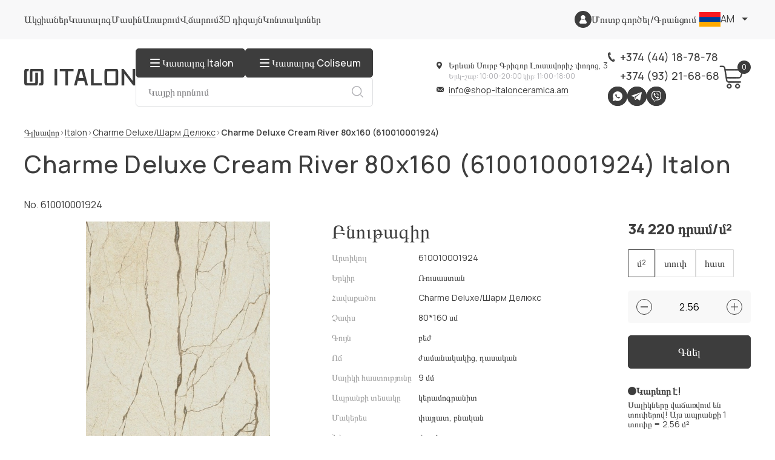

--- FILE ---
content_type: text/html; charset=UTF-8
request_url: https://shop-italonceramica.am/product/610010001924/
body_size: 24226
content:
<!DOCTYPE html><html lang="am"><head><title>Charme Deluxe Cream River 80x160 (610010001924) Italon գնել գործարքի գնով Պաշտոնական խանութ Italon shop-italonceramica.am</title><script>
                if(!(window.BX||top.BX)) window.BX = {message:function(a){}}
            </script><script>
            let SITE_ID = 's1';
            let SITE_DIR = '/';
        </script><meta http-equiv="Content-Type" content="text/html; charset=UTF-8" />
<meta name="keywords" content="Charme Deluxe Cream River 80x160 (610010001924) Italon Ceramica" />
<meta name="description" content="Charme Deluxe Cream River 80x160 (610010001924) Italon գնել Երևանում գտնվող Italon Ceramica պաշտոնական խանութից ։  Զեղչեր, ԱԱՀ, մեծածախ վաճառք: ☎️ +374 (44) 18-78-78 ✔️ առաքում Հայաստանում:" />
<link href="/bitrix/js/ui/design-tokens/dist/ui.design-tokens.css?172674347326358" type="text/css"  rel="stylesheet" />

<script>if(!window.BX)window.BX={};if(!window.BX.message)window.BX.message=function(mess){if(typeof mess==='object'){for(let i in mess) {BX.message[i]=mess[i];} return true;}};</script>
<script>(window.BX||top.BX).message({"pull_server_enabled":"Y","pull_config_timestamp":1694606605,"shared_worker_allowed":"Y","pull_guest_mode":"N","pull_guest_user_id":0,"pull_worker_mtime":1750410987});(window.BX||top.BX).message({"PULL_OLD_REVISION":"This page must be reloaded to ensure proper site functioning and to continue work."});</script>
<script>(window.BX||top.BX).message({"JS_CORE_LOADING":"Loading...","JS_CORE_WINDOW_CLOSE":"Close","JS_CORE_WINDOW_EXPAND":"Expand","JS_CORE_WINDOW_NARROW":"Restore","JS_CORE_WINDOW_SAVE":"Save","JS_CORE_WINDOW_CANCEL":"Cancel","JS_CORE_H":"h","JS_CORE_M":"m","JS_CORE_S":"s","JS_CORE_NO_DATA":"- No data -","JSADM_AI_HIDE_EXTRA":"Hide extra items","JSADM_AI_ALL_NOTIF":"All notifications","JSADM_AUTH_REQ":"Authentication is required!","JS_CORE_WINDOW_AUTH":"Log In","JS_CORE_IMAGE_FULL":"Full size","JS_CORE_WINDOW_CONTINUE":"Continue"});</script>



<script>BX.Runtime.registerExtension({"name":"main.core","namespace":"BX","loaded":true});</script>
<script>
</script>
<script>BX.Runtime.registerExtension({"name":"ui.design-tokens","namespace":"window","loaded":true});</script>
<script>BX.Runtime.registerExtension({"name":"ui.fonts.opensans","namespace":"window","loaded":true});</script>
<script>BX.Runtime.registerExtension({"name":"main.popup","namespace":"BX.Main","loaded":true});</script>
<script>BX.Runtime.registerExtension({"name":"popup","namespace":"window","loaded":true});</script>
<script>(window.BX||top.BX).message({"LANGUAGE_ID":"am","FORMAT_DATE":"DD.MM.YYYY","FORMAT_DATETIME":"DD.MM.YYYY HH:MI:SS","COOKIE_PREFIX":"BITRIX_SM","SERVER_TZ_OFFSET":"10800","UTF_MODE":"Y","SITE_ID":"s1","SITE_DIR":"\/","USER_ID":"","SERVER_TIME":1768598202,"USER_TZ_OFFSET":0,"USER_TZ_AUTO":"Y","bitrix_sessid":"579294e451fd7d22a157d0fce30e8dc4"});</script>

<meta property="og:title" content="Charme Deluxe Cream River 80x160 (610010001924) Italon գնել գործարքի գնով Պաշտոնական խանութ Italon shop-italonceramica.am">
<meta property="og:description" content="Charme Deluxe Cream River 80x160 (610010001924) Italon գնել Երևանում գտնվող Italon Ceramica պաշտոնական խանութից ։  Զեղչեր, ԱԱՀ, մեծածախ վաճառք: ☎️ +374 (44) 18-78-78 ✔️ առաքում Հայաստանում:">
<meta property="og:image" content="https://shop-italonceramica.am/bitrix/templates/italon/img/logo.png">
<meta property="og:type" content="website">
<meta property="og:url" content="https://shop-italonceramica.am/product/610010001924/">
<link rel="canonical" href="https://shop-italonceramica.am/product/610010001924/" >

<meta name="viewport" content="width=device-width, initial-scale=1"><meta name="theme-color" content="#c40031"><link rel="shortcut icon" href="/favicon.svg" type="image/svg+xml"><link rel="shortcut icon" href="/favicon.png" type="image/x-icon"><link rel="apple-touch-icon" sizes="32x32" href="/favicon_32.png"><link rel="apple-touch-icon" sizes="64x64" href="/favicon_64.png"><link rel="apple-touch-icon" sizes="96x96" href="/favicon_96.png"><link rel="shortcut icon" href="/bitrix/templates/italon/favicon.ico" type="image/x-icon"><link rel="stylesheet" href="/bitrix/templates/italon/css/style_header.css?v=1"><link rel="alternate" hreflang="x-default" href="https://shop-italonceramica.am/product/610010001924/" /><link rel="alternate" hreflang="ru" href="https://shop-italonceramica.am/ru/product/610010001924/" /><link rel="alternate" hreflang="en" href="https://shop-italonceramica.am/en/product/610010001924/" /><script type="application/ld+json">
{
    "@context" : "http://schema.org",
    "@type" : "Organization",
    "name" : "Խանութ Italon Ceramica",
    "email" : "info@shop-italonceramica.am",
    "url" : "https://shop-italonceramica.am/",
    "contactPoint" : [
    { "@type" : "ContactPoint",
          "telephone" : "+37444187878",
          "contactType" : "հեռախոս 1",
          "email" : "info@shop-italonceramica.am",
          "url" : "https://shop-italonceramica.am/"
    },{ "@type" : "ContactPoint",
          "telephone" : "+37493216868",
          "contactType" : "հեռախոս 2",
          "email" : "info@shop-italonceramica.am",
          "url" : "https://shop-italonceramica.am/"
    } ],
    "address" : [
        { "@type" : "PostalAddress",
        "addressLocality" : "Երևան",
        "streetAddress" : "Սուրբ Գրիգոր Լուսավորիչ փողոց, 3" 
        }
    ]
}
</script><script type="application/ld+json">
{
    "@context": "http://schema.org",
    "@type": "WebSite",
    "url": "https://shop-italonceramica.am/",
        "potentialAction": {
        "@type": "SearchAction",
        "target": "https://shop-italonceramica.am/catalog/?q={query}",
        "query-input": "required name=query"
    }
}
</script><script type="application/ld+json">
{
    "@context": "http://schema.org",
    "@type": "Store",
    "name": "Магазин Italon Ceramica",
    "image": "https://shop-italonceramica.am/bitrix/templates/italon/img/logo.png",
    "openingHoursSpecification": [
        {
            "@type": "OpeningHoursSpecification",
            "dayOfWeek": [
		"Երկուշաբթի",
		"Երեքշաբթի",
		"Չորեքշաբթի",
		"Հինգշաբթի",
		"Ուրբաթ",
		"Շաբաթ"
            ],
            "opens": "10:00",
            "closes": "20:00"
        },{
            "@type": "OpeningHoursSpecification",
            "dayOfWeek": [
		"Կիրակի"
            ],
            "opens": "11:00",
            "closes": "18:00"
        }
    ],
    "telephone": [
        "+37444187878",
        "+37493216868"
    ],
    "address" : [
        { "@type" : "PostalAddress",
        "addressLocality" : "Երևան",
        "streetAddress" : "Սուրբ Գրիգոր Լուսավորիչ փողոց, 3" 
        }
    ],
    "priceRange": "AMD"
}
</script><script>
    /*if (navigator.serviceWorker.controller) {
    //  console.log('[PWA Builder] active service worker found, no need to register')
    } else {
      navigator.serviceWorker.register('/sw.js', {
        scope: '/'
      }).then(function(reg) {
    //    console.log('Service worker has been registered for scope:'+ reg.scope);
      });
    }*/
    </script><!-- Google Tag Manager -->
<script>(function(w,d,s,l,i){w[l]=w[l]||[];w[l].push({'gtm.start':
new Date().getTime(),event:'gtm.js'});var f=d.getElementsByTagName(s)[0],
j=d.createElement(s),dl=l!='dataLayer'?'&l='+l:'';j.async=true;j.src=
'https://www.googletagmanager.com/gtm.js?id='+i+dl;f.parentNode.insertBefore(j,f);
})(window,document,'script','dataLayer','GTM-PCRLBX4L');</script>
<!-- End Google Tag Manager -->
<script>
  window.dataLayer = window.dataLayer || [];
  function gtag(){dataLayer.push(arguments);}
</script></head><body><!-- Google Tag Manager (noscript) -->
<noscript><iframe src="https://www.googletagmanager.com/ns.html?id=GTM-PCRLBX4L"
height="0" width="0" style="display:none;visibility:hidden"></iframe></noscript>
<!-- End Google Tag Manager (noscript) --><div class="wrapper"><header class="header"><div class="header-top"><div class="header-top__container"><div class="header-top__body"><div class="header__menu menu"><button type="button" aria-label="Burger menu button" class="menu__icon icon-menu"><span></span></button><nav class="menu__body"><ul class="menu__list"><li class="menu__item "><a href="/sale/" class="menu__link">Ակցիաներ</a></li><li class="menu__item "><a href="/catalog/" class="menu__link">Կատալոգ</a></li><li class="menu__item "><a href="/about/" class="menu__link">Մասին</a></li><li class="menu__item "><a href="/delivery/" class="menu__link">Առաքում</a></li><li class="menu__item "><a href="/payment/" class="menu__link">Վճարում</a></li><li class="menu__item "><a href="/design3d/" class="menu__link">3D դիզայն</a></li><li class="menu__item "><a href="/contacts/" class="menu__link">Կոնտակտներ</a></li></ul></nav></div><div class="header-top__right"><div class="header-top__icon"><svg><use xlink:href="/bitrix/templates/italon/img/icons/icons.svg#user"></use></svg></div><div class="header-top__buttons"><a href="/personal/" class="header-top__button">Մուտք գործել</a> <span>/</span> <a href="/personal/?register=yes" class="header-top__button">Գրանցում</a></div></div><a href="/cart/" class="header-bottom__card header-bottom__card-m"><svg><use xlink:href="/bitrix/templates/italon/img/icons/icons.svg#card"></use></svg><span class="counter">0</span></a><div class="header-top__lang" id="site-selector"><select name="form[]" data-class-modif="form" onchange="if(x != '')window.location.href = this.value;"><option data-asset="/bitrix/templates/italon/img/icons/am.png" data-class="header-top__lang-am" value="https://shop-italonceramica.am/" selected>am</option><option data-asset="/bitrix/templates/italon/img/icons/ru.png" data-class="header-top__lang-ru" value="https://shop-italonceramica.am/ru/">ru</option><option data-asset="/bitrix/templates/italon/img/icons/en.png" data-class="header-top__lang-en" value="https://shop-italonceramica.am/en/">en</option></select></div></div></div></div><div class="header-bottom"><div class="header-bottom__container"><a href="/" aria-label="Index page link" class="header-bottom__logo-ibg header-bottom__logo-ibg-m"><img src="/bitrix/templates/italon/img/logo.svg" alt="Italon Ceramica" width="184" height="28"></a><div class="header-bottom__body"><div class="header-bottom__left header-bottom__left-s"><a href="/" aria-label="Index page link" class="header-bottom__logo-ibg header-bottom__logo-ibg-s"><img src="/bitrix/templates/italon/img/logo.svg" alt="Italon Ceramica" width="184" height="28"></a><div class="display-flex flex-direction-column"><div class="display-flex flex-direction-row"><a href="/catalog/" class="header-bottom__catalog header-bottom__catalog-s"><div class="header-bottom__catalog-icon"><span></span></div><div class="header-bottom__catalog-text">Կատալոգ Italon</div></a><a href="/coliseum/" class="header-bottom__catalog header-bottom__catalog-s"><div class="header-bottom__catalog-icon"><span></span></div><div class="header-bottom__catalog-text">Կատալոգ Coliseum</div></a></div><form class="header-bottom__form header-bottom__form-s" method="GET" id="search_form" action="/catalog/"><input class="header-bottom__search-input" name="q" type="text" placeholder="Կայքի որոնում" id="search_input" onclick="runSearchAutocomplete(this);" value=""><button type="submit" aria-label="Search button" class="header-bottom__search-button font0">Որոնում<svg><use xlink:href="/bitrix/templates/italon/img/icons/icons.svg#search"></use></svg></button></form></div></div><div class="header-bottom__right"><div class="header-bottom__locmails"><div class="header-bottom__addresscont"><div class="header-bottom__address"><svg><use xlink:href="/bitrix/templates/italon/img/icons/icons.svg#location"></use></svg><div class="header-bottom__address-text">Երևան Սուրբ Գրիգոր Լուսավորիչ փողոց, 3</div></div><div class="header-bottom__times"><span>Երկ-շաբ: 10:00-20:00 կիր: 11:00-18:00</span></div></div><div class="header-bottom__mail"><svg><use xlink:href="/bitrix/templates/italon/img/icons/icons.svg#mail"></use></svg><a class="header-bottom__mail-link" href="mailto:+info@shop-italonceramica.am">info@shop-italonceramica.am</a></div></div><div class="header-bottom__actions"><div class="header-bottom__phone"><svg><use xlink:href="/bitrix/templates/italon/img/icons/icons.svg#phone"></use></svg><a class="header-bottom__phone-link" href="tel:+37444187878">+374 (44) 18-78-78</a></div><div class="header-bottom__phone"><a class="header-bottom__phone-link" href="tel:+37493216868">+374 (93) 21-68-68</a></div><div class="header-bottom__socs socs-block"><a href="https://wa.me/37493216868" aria-label="Whatsapp" class="socs-block__item-ibg font0"><img src="/bitrix/templates/italon/img/icons/whatsapp.svg" alt="Whatsapp">Whatsapp</a><a href="https://t.me/italon_armenia" aria-label="Telegram" class="socs-block__item-ibg font0"><img src="/bitrix/templates/italon/img/icons/telegram.svg" alt="Telegram">Telegram</a><a href="viber://chat?number=+37493216868" aria-label="Viber" class="socs-block__item-ibg font0"><img src="/bitrix/templates/italon/img/icons/viber.svg" alt="Viber">Viber</a></div><div class="header-bottom__left header-bottom__left-m"><form action="/catalog/" class="header-bottom__form header-bottom__form-s" method="POST"><input type="text" name="q" autocomplete="off" placeholder="Կայքի որոնում" class="header-bottom__search-input" id="search_input_mobile" onclick="runSearchAutocomplete(this);" value=""><button type="submit" aria-label="Search button" class="header-bottom__search-button font0">Որոնում<svg><use xlink:href="/bitrix/templates/italon/img/icons/icons.svg#search"></use></svg></button></form></div></div><a href="/cart/" class="header-bottom__card header-bottom__card-s"><svg><use xlink:href="/bitrix/templates/italon/img/icons/icons.svg#card"></use></svg><span id="header-basket-count" class="counter">3</span></a></div></div></div></div><form action="/catalog/" class="header-bottom__form header-bottom__form-m" method="POST"><input type="text" name="q" autocomplete="off" placeholder="Կայքի որոնում" class="header-bottom__search-input" id="search_input_mobile_2" onclick="runSearchAutocomplete(this);" value=""><button type="submit" aria-label="Search button" class="header-bottom__search-button font0">Որոնում<svg><use xlink:href="/bitrix/templates/italon/img/icons/icons.svg#search"></use></svg></button></form><a href="/catalog/" class="header-bottom__catalog header-bottom__catalog-m"><div class="header-bottom__catalog-icon"><span></span></div><div class="header-bottom__catalog-text">Կատալոգ Italon</div></a><a href="/coliseum/" class="header-bottom__catalog header-bottom__catalog-m"><div class="header-bottom__catalog-icon"><span></span></div><div class="header-bottom__catalog-text">Կատալոգ Coliseum</div></a></header><main class="main-page"><div class="crumbs"><div class="crumbs__container"><div class="crumbs__body"><div class="crumbs__link"><a href="/" title="Գլխավոր ">Գլխավոր </a></div><div class="crumbs__link"><a href="/catalog/italon/" title="Italon">Italon</a></div><div class="crumbs__link"><a href="/catalog/charme-deluxe/" title="Charme Deluxe/Шарм Делюкс">Charme Deluxe/Шарм Делюкс</a></div><div class="crumbs__link"><a href="#">Charme Deluxe Cream River 80x160 (610010001924)</a></div></div></div><script type="application/ld+json">
    {
     "@context": "http://schema.org",
     "@type": "BreadcrumbList",
     "itemListElement":
     [
      {
            "@type": "ListItem",
            "position": 1,
            "item":
            {
             "@id": "/",
             "name": "Գլխավոր "
             }
           },{
            "@type": "ListItem",
            "position": 2,
            "item":
            {
             "@id": "/catalog/italon/",
             "name": "Italon"
             }
           },{
            "@type": "ListItem",
            "position": 3,
            "item":
            {
             "@id": "/catalog/charme-deluxe/",
             "name": "Charme Deluxe/Шарм Делюкс"
             }
           },{
            "@type": "ListItem",
            "position": 4,
            "item":
            {
             "@id": "",
             "name": "Charme Deluxe Cream River 80x160 (610010001924)"
             }
           }
     ]
    }
    </script></div><div class="design__container"><h1 class="design__title title">Charme Deluxe Cream River 80x160 (610010001924) Italon</h1></div><script type="application/ld+json">{
    "@context": "http://schema.org",
    "@type": "Product",
    "description": "Заказывайте Charme Deluxe Cream River 80x160 (610010001924) по выгодной цене. Всего за 34 220 դրամ",
    "name": "Charme Deluxe Cream River 80x160 (610010001924)",
    "image": ["https://shop-italonceramica.am/images/product/o/keramogranit-610010001924.jpg"],
    "brand": {
        "@type": "Brand",
        "name": "none"
    },
    "sku": "610010001924",
    "mpn": "none",
        "offers": {
        "sku": "610010001924",
        "@type": "Offer",
        "availability": "http://schema.org/OutOfStock",
        "url": "https://shop-italonceramica.am/product/610010001924/",
        "price": "34220",
        "priceCurrency": "AMD",
        "priceValidUntil": "2026-01-03",
        "seller": {
            "@type": "Organization",
            "name": "Интернет-магазин ATLAS CONCORDE"
        }
    },    "aggregateRating": {
        "@type": "AggregateRating",
        "ratingValue": "5",
        "reviewCount": "1",
        "bestRating": "5",
        "worstRating": "0"
    },
    "review": []
}</script><section class="product"><div class="product__container"><div class="product__article">No. 610010001924</div><div class="product__body"><div class="product__left"><div class="product__slider"><div data-gallery class="product__wrapper"><a href="/images/product/o/keramogranit-610010001924.jpg" class="product__slide" data-fancybox><div class="product__slide-ibg--contain"><picture><source srcset="/images/webp/product/o/keramogranit-610010001924.webp" type="image/webp"><source srcset="/images/product/o/keramogranit-610010001924.jpg" type="image/jpeg"><img src="/images/product/o/keramogranit-610010001924.jpg" alt="Charme Deluxe Cream River 80x160 (610010001924)"  width="400" height="800"></picture></div></a></div></div><div class="product__info"><div class="product__info-block"><div class="product__info-title">Բնութագիր</div><div class="product__info-rows"><div class="product__info-row"><div class="product__info-name">Արտիկուլ</div><div class="product__info-desc">610010001924</div></div><div class="product__info-row"><div class="product__info-name">Երկիր</div><div class="product__info-desc">Ռուսաստան</div></div><div class="product__info-row"><div class="product__info-name">Հավաքածու</div><div class="product__info-desc">Charme Deluxe/Шарм Делюкс</div></div><div class="product__info-row"><div class="product__info-name">Չափս</div><div class="product__info-desc">80*160 սմ</div></div><div class="product__info-row"><div class="product__info-name">Գույն</div><div class="product__info-desc">բեժ</div></div><div class="product__info-row"><div class="product__info-name">Ոճ</div><div class="product__info-desc">ժամանակակից, դասական</div></div><div class="product__info-row"><div class="product__info-name">Սալիկի հաստությունը</div><div class="product__info-desc">9 մմ</div></div><div class="product__info-row"><div class="product__info-name">Ապրանքի տեսակը</div><div class="product__info-desc">կերամոգրանիտ</div></div><div class="product__info-row"><div class="product__info-name">Մակերես</div><div class="product__info-desc">փայլատ, բնական</div></div><div class="product__info-row"><div class="product__info-name">Նկար</div><div class="product__info-desc">մարմար</div></div><div class="product__info-row"><div class="product__info-name"></div><div class="product__info-desc"></div></div></div></div><div class="product__info-block"><div class="product__info-title"տուփ></div><div class="product__info-rows"><div class="product__info-row">
                                    <div class="product__info-name">Քանակը տուփի մեջ</div>
                                    <div class="product__info-desc">2 </div>
                                </div><div class="product__info-row"><div class="product__info-name">Տուփի չափս</div><div class="product__info-desc">2.56 մ²</div></div><div class="product__info-row"><div class="product__info-name">Տուփի քաշ</div><div class="product__info-desc">51.71 կգ</div></div></div></div></div></div><div class="product__right"><div class="product__price">34 220 դրամ/մ²</div><div class="product__right-block product-form"><div class="product__right-top"><div class="product__options prods-item__options"><div class="options"><div class="options__item"><label for="inp_1_" class="options__label change-qty  active" data-qty="m2"><span class="options__text">մ²</span></label></div><div class="options__item"><label for="inp_2_" class="options__label change-qty " data-qty="pack"><span class="options__text">տուփ</span></label></div><div class="options__item"><label for="inp_3_" class="options__label change-qty " data-qty="sht"><span class="options__text">հատ</span></label></div></div></div><div class="product__quantity"><div class="quantity count-block__btns" data-qty="m2"><button data-quantity-minus type="button" class="quantity__button quantity__button--minus minus"></button><div class="quantity__input"><input id="inp_1_" class="value qty" type="text" name="mtr" value="2.56" data-step="2.56"></div><button data-quantity-plus type="button" class="quantity__button quantity__button--plus plus"></button></div><div class="quantity count-block__btns" style="display:none;" data-qty="pack"><button data-quantity-minus type="button" class="quantity__button quantity__button--minus minus"></button><div class="quantity__input"><input id="inp_2_" class="value" type="text" name="item" value="1" data-step="1"></div><button data-quantity-plus type="button" class="quantity__button quantity__button--plus plus"></button></div><div class="quantity count-block__btns" style="display:none;" data-qty="sht"><button data-quantity-minus type="button" class="quantity__button quantity__button--minus minus"></button><div class="quantity__input"><input id="inp_3_" class="value" type="text" name="count" value="2" data-step="2"></div><button data-quantity-plus type="button" class="quantity__button quantity__button--plus plus"></button></div></div><button type="button" class="product__button button add2cart" data-product-id="107681"><span data-set-text="ավելացնել զամբյուղում">Գնել</span></button></div><div class="product__right-bottom"><div class="product__warn"><div class="product__warn-top"><div class="product__warn-icon"><svg><use xlink:href="/bitrix/templates/italon/img/icons/icons.svg#!"></use></svg></div><div class="product__warn-title">Կարևոր է!</div></div><div class="product__warn-text">Սալիկները վաճառվում են տուփերով! Այս ապրանքի 1 տուփը = 2.56 մ²</div></div><div class="product__warn"><div class="product__calc"><svg><use xlink:href="/bitrix/templates/italon/img/icons/icons.svg#calc-b"></use></svg><a href="/design3d/" class="product__calcbutton">Որքան սալիկ է ինձ անհրաժեշտ</a></div></div><div class="product__warn"><div class="product__warn-text"><p>Բոլոր ապրանքների համար տրվում են անվանական չափսեր, իրական չափերը համապատասխանում են տրամաչափերին:</p></div></div><div class="product__calc"><svg><use xlink:href="/bitrix/templates/italon/img/icons/icons.svg#table"></use></svg><p><a href="/downloads/Calibre_table_Coliseum_05_2023.pdf" class="product__calcbutton" target="_blank">Տրամաչափերի աղյուսակ</a></p></div></div></div></div></div></div></section><section class="desproject">
    <div class="desproject__container">
        <div class="desproject__body">
            <div class="desproject__left">
                <h2 class="desproject__title title">Ձեր տարածքի 3D դիզայնի նախագիծ</h2>
                <a href="/design3d/" class="desproject__button button button-t">Ստացեք այն անվճար</a>
            </div>
        </div>
    </div>
</section><section class="prods"><div class="prods__container"><h2 class="prods__title">Charme Deluxe/Шарм Делюкс հավաքածուի այլ ապրանքներ</h2><div class="prods__body"><div class="prods__row" data-entity="m7qm3m"><!-- items-container -->		<div class="prods-item"><script type="application/ld+json">{
            "@context": "http://schema.org",
            "@type": "Product",
            "description": "Заказывайте Charme Deluxe Orobico 160 corner left (620070001660) по выгодной цене. Всего за 80 475 դրամ",
            "name": "Charme Deluxe Orobico 160 corner left (620070001660)",
            "image": "https://shop-italonceramica.am/images/product/m/stupen-620070001660.jpg",
            "brand": "none",
            "sku": "620070001660",
            "mpn": "none",
                        "offers": {
                "sku": "620070001660",
                "@type": "Offer",
                "availability": "http://schema.org/OutOfStock",
                "url": "https://shop-italonceramica.am/product/620070001660/",
                "price": "80475",
                "priceCurrency": "AMD",
                "priceValidUntil": "2026-01-03",
                "seller": {
                    "@type": "Organization",
                    "name": "Интернет-магазин ATLAS CONCORDE"
                }
            },            "aggregateRating": {
                "@type": "AggregateRating",
                "ratingValue": "5",
                "reviewCount": "1",
                "bestRating": "5",
                "worstRating": "0"
            },            "review": []
        }</script><div class="prods-item__articul">№ 620070001660</div><a href="/product/620070001660/" class="prods-item__image-ibg--contain"><picture><source srcset="/images/webp/product/m/stupen-620070001660.webp" type="image/webp"><source srcset="/images/product/m/stupen-620070001660.jpg" type="image/jpeg"><img src="/images/product/m/stupen-620070001660.jpg" alt="Charme Deluxe Orobico 160 corner left (620070001660)" loading="lazy" width="341" height="208"></picture></a><div class="prods-item__content product-form"><a href="/product/620070001660/" class="prods-item__name">Charme Deluxe Orobico 160 corner left (620070001660)</a><div class="prods-item__sizes">33*160 սմ</div><div class="prods-item__price">80 475 դրամ/հատ</div><div class="prods-item__options"><div class="options"><div class="options__item"><label for="inp_3_57808" class="options__label change-qty  active" data-qty="sht"><span class="options__text">հատ</span></label></div></div></div><div class="quantity count-block__btns" data-qty="sht"><button type="button" class="quantity__button quantity__button--minus minus"></button><div class="quantity__input"><input id="inp_3_57808" class="value qty" type="text" name="count" value="1" data-step="1"></div><button type="button" class="quantity__button quantity__button--plus plus"></button></div><button type="button" class="prods-item__button button add2cart" data-product-id="108559"><svg><use xlink:href="/bitrix/templates/italon/img/icons/icons.svg#card"></use></svg><span data-set-text="Զամբյուղում է">Գնել</span></button></div></div>		<div class="prods-item"><script type="application/ld+json">{
            "@context": "http://schema.org",
            "@type": "Product",
            "description": "Заказывайте Charme Deluxe Emperador 160 corner left (620070001659) по выгодной цене. Всего за 80 475 դրամ",
            "name": "Charme Deluxe Emperador 160 corner left (620070001659)",
            "image": "https://shop-italonceramica.am/images/product/m/stupen-620070001659.jpg",
            "brand": "none",
            "sku": "620070001659",
            "mpn": "none",
                        "offers": {
                "sku": "620070001659",
                "@type": "Offer",
                "availability": "http://schema.org/OutOfStock",
                "url": "https://shop-italonceramica.am/product/620070001659/",
                "price": "80475",
                "priceCurrency": "AMD",
                "priceValidUntil": "2026-01-03",
                "seller": {
                    "@type": "Organization",
                    "name": "Интернет-магазин ATLAS CONCORDE"
                }
            },            "aggregateRating": {
                "@type": "AggregateRating",
                "ratingValue": "5",
                "reviewCount": "1",
                "bestRating": "5",
                "worstRating": "0"
            },            "review": []
        }</script><div class="prods-item__articul">№ 620070001659</div><a href="/product/620070001659/" class="prods-item__image-ibg--contain"><picture><source srcset="/images/webp/product/m/stupen-620070001659.webp" type="image/webp"><source srcset="/images/product/m/stupen-620070001659.jpg" type="image/jpeg"><img src="/images/product/m/stupen-620070001659.jpg" alt="Charme Deluxe Emperador 160 corner left (620070001659)" loading="lazy" width="341" height="208"></picture></a><div class="prods-item__content product-form"><a href="/product/620070001659/" class="prods-item__name">Charme Deluxe Emperador 160 corner left (620070001659)</a><div class="prods-item__sizes">33*160 սմ</div><div class="prods-item__price">80 475 դրամ/հատ</div><div class="prods-item__options"><div class="options"><div class="options__item"><label for="inp_3_37471" class="options__label change-qty  active" data-qty="sht"><span class="options__text">հատ</span></label></div></div></div><div class="quantity count-block__btns" data-qty="sht"><button type="button" class="quantity__button quantity__button--minus minus"></button><div class="quantity__input"><input id="inp_3_37471" class="value qty" type="text" name="count" value="1" data-step="1"></div><button type="button" class="quantity__button quantity__button--plus plus"></button></div><button type="button" class="prods-item__button button add2cart" data-product-id="108558"><svg><use xlink:href="/bitrix/templates/italon/img/icons/icons.svg#card"></use></svg><span data-set-text="Զամբյուղում է">Գնել</span></button></div></div>		<div class="prods-item"><script type="application/ld+json">{
            "@context": "http://schema.org",
            "@type": "Product",
            "description": "Заказывайте Charme Deluxe Sahara 160 corner left (620070001658) по выгодной цене. Всего за 80 475 դրամ",
            "name": "Charme Deluxe Sahara 160 corner left (620070001658)",
            "image": "https://shop-italonceramica.am/images/product/m/stupen-620070001658.jpg",
            "brand": "none",
            "sku": "620070001658",
            "mpn": "none",
                        "offers": {
                "sku": "620070001658",
                "@type": "Offer",
                "availability": "http://schema.org/OutOfStock",
                "url": "https://shop-italonceramica.am/product/620070001658/",
                "price": "80475",
                "priceCurrency": "AMD",
                "priceValidUntil": "2026-01-03",
                "seller": {
                    "@type": "Organization",
                    "name": "Интернет-магазин ATLAS CONCORDE"
                }
            },            "aggregateRating": {
                "@type": "AggregateRating",
                "ratingValue": "5",
                "reviewCount": "1",
                "bestRating": "5",
                "worstRating": "0"
            },            "review": []
        }</script><div class="prods-item__articul">№ 620070001658</div><a href="/product/620070001658/" class="prods-item__image-ibg--contain"><picture><source srcset="/images/webp/product/m/stupen-620070001658.webp" type="image/webp"><source srcset="/images/product/m/stupen-620070001658.jpg" type="image/jpeg"><img src="/images/product/m/stupen-620070001658.jpg" alt="Charme Deluxe Sahara 160 corner left (620070001658)" loading="lazy" width="341" height="208"></picture></a><div class="prods-item__content product-form"><a href="/product/620070001658/" class="prods-item__name">Charme Deluxe Sahara 160 corner left (620070001658)</a><div class="prods-item__sizes">33*160 սմ</div><div class="prods-item__price">80 475 դրամ/հատ</div><div class="prods-item__options"><div class="options"><div class="options__item"><label for="inp_3_5729" class="options__label change-qty  active" data-qty="sht"><span class="options__text">հատ</span></label></div></div></div><div class="quantity count-block__btns" data-qty="sht"><button type="button" class="quantity__button quantity__button--minus minus"></button><div class="quantity__input"><input id="inp_3_5729" class="value qty" type="text" name="count" value="1" data-step="1"></div><button type="button" class="quantity__button quantity__button--plus plus"></button></div><button type="button" class="prods-item__button button add2cart" data-product-id="108557"><svg><use xlink:href="/bitrix/templates/italon/img/icons/icons.svg#card"></use></svg><span data-set-text="Զամբյուղում է">Գնել</span></button></div></div>		<div class="prods-item"><script type="application/ld+json">{
            "@context": "http://schema.org",
            "@type": "Product",
            "description": "Заказывайте Charme Deluxe River 160 corner left (620070001657) по выгодной цене. Всего за 80 475 դրամ",
            "name": "Charme Deluxe River 160 corner left (620070001657)",
            "image": "https://shop-italonceramica.am/images/product/m/stupen-620070001657.jpg",
            "brand": "none",
            "sku": "620070001657",
            "mpn": "none",
                        "offers": {
                "sku": "620070001657",
                "@type": "Offer",
                "availability": "http://schema.org/OutOfStock",
                "url": "https://shop-italonceramica.am/product/620070001657/",
                "price": "80475",
                "priceCurrency": "AMD",
                "priceValidUntil": "2026-01-03",
                "seller": {
                    "@type": "Organization",
                    "name": "Интернет-магазин ATLAS CONCORDE"
                }
            },            "aggregateRating": {
                "@type": "AggregateRating",
                "ratingValue": "5",
                "reviewCount": "1",
                "bestRating": "5",
                "worstRating": "0"
            },            "review": []
        }</script><div class="prods-item__articul">№ 620070001657</div><a href="/product/620070001657/" class="prods-item__image-ibg--contain"><picture><source srcset="/images/webp/product/m/stupen-620070001657.webp" type="image/webp"><source srcset="/images/product/m/stupen-620070001657.jpg" type="image/jpeg"><img src="/images/product/m/stupen-620070001657.jpg" alt="Charme Deluxe River 160 corner left (620070001657)" loading="lazy" width="341" height="208"></picture></a><div class="prods-item__content product-form"><a href="/product/620070001657/" class="prods-item__name">Charme Deluxe River 160 corner left (620070001657)</a><div class="prods-item__sizes">33*160 սմ</div><div class="prods-item__price">80 475 դրամ/հատ</div><div class="prods-item__options"><div class="options"><div class="options__item"><label for="inp_3_30374" class="options__label change-qty  active" data-qty="sht"><span class="options__text">հատ</span></label></div></div></div><div class="quantity count-block__btns" data-qty="sht"><button type="button" class="quantity__button quantity__button--minus minus"></button><div class="quantity__input"><input id="inp_3_30374" class="value qty" type="text" name="count" value="1" data-step="1"></div><button type="button" class="quantity__button quantity__button--plus plus"></button></div><button type="button" class="prods-item__button button add2cart" data-product-id="108556"><svg><use xlink:href="/bitrix/templates/italon/img/icons/icons.svg#card"></use></svg><span data-set-text="Զամբյուղում է">Գնել</span></button></div></div>		<div class="prods-item"><script type="application/ld+json">{
            "@context": "http://schema.org",
            "@type": "Product",
            "description": "Заказывайте Charme Deluxe Fantastico 160 corner left (620070001656) по выгодной цене. Всего за 80 475 դրամ",
            "name": "Charme Deluxe Fantastico 160 corner left (620070001656)",
            "image": "https://shop-italonceramica.am/images/product/m/stupen-620070001656.jpg",
            "brand": "none",
            "sku": "620070001656",
            "mpn": "none",
                        "offers": {
                "sku": "620070001656",
                "@type": "Offer",
                "availability": "http://schema.org/OutOfStock",
                "url": "https://shop-italonceramica.am/product/620070001656/",
                "price": "80475",
                "priceCurrency": "AMD",
                "priceValidUntil": "2026-01-03",
                "seller": {
                    "@type": "Organization",
                    "name": "Интернет-магазин ATLAS CONCORDE"
                }
            },            "aggregateRating": {
                "@type": "AggregateRating",
                "ratingValue": "5",
                "reviewCount": "1",
                "bestRating": "5",
                "worstRating": "0"
            },            "review": []
        }</script><div class="prods-item__articul">№ 620070001656</div><a href="/product/620070001656/" class="prods-item__image-ibg--contain"><picture><source srcset="/images/webp/product/m/stupen-620070001656.webp" type="image/webp"><source srcset="/images/product/m/stupen-620070001656.jpg" type="image/jpeg"><img src="/images/product/m/stupen-620070001656.jpg" alt="Charme Deluxe Fantastico 160 corner left (620070001656)" loading="lazy" width="341" height="208"></picture></a><div class="prods-item__content product-form"><a href="/product/620070001656/" class="prods-item__name">Charme Deluxe Fantastico 160 corner left (620070001656)</a><div class="prods-item__sizes">33*160 սմ</div><div class="prods-item__price">80 475 դրամ/հատ</div><div class="prods-item__options"><div class="options"><div class="options__item"><label for="inp_3_3951" class="options__label change-qty  active" data-qty="sht"><span class="options__text">հատ</span></label></div></div></div><div class="quantity count-block__btns" data-qty="sht"><button type="button" class="quantity__button quantity__button--minus minus"></button><div class="quantity__input"><input id="inp_3_3951" class="value qty" type="text" name="count" value="1" data-step="1"></div><button type="button" class="quantity__button quantity__button--plus plus"></button></div><button type="button" class="prods-item__button button add2cart" data-product-id="108555"><svg><use xlink:href="/bitrix/templates/italon/img/icons/icons.svg#card"></use></svg><span data-set-text="Զամբյուղում է">Գնել</span></button></div></div>		<div class="prods-item"><script type="application/ld+json">{
            "@context": "http://schema.org",
            "@type": "Product",
            "description": "Заказывайте Charme Deluxe Invisible 160 corner left (620070001655) по выгодной цене. Всего за 80 475 դրամ",
            "name": "Charme Deluxe Invisible 160 corner left (620070001655)",
            "image": "https://shop-italonceramica.am/images/product/m/stupen-620070001655.jpg",
            "brand": "none",
            "sku": "620070001655",
            "mpn": "none",
                        "offers": {
                "sku": "620070001655",
                "@type": "Offer",
                "availability": "http://schema.org/OutOfStock",
                "url": "https://shop-italonceramica.am/product/620070001655/",
                "price": "80475",
                "priceCurrency": "AMD",
                "priceValidUntil": "2026-01-03",
                "seller": {
                    "@type": "Organization",
                    "name": "Интернет-магазин ATLAS CONCORDE"
                }
            },            "aggregateRating": {
                "@type": "AggregateRating",
                "ratingValue": "5",
                "reviewCount": "1",
                "bestRating": "5",
                "worstRating": "0"
            },            "review": []
        }</script><div class="prods-item__articul">№ 620070001655</div><a href="/product/620070001655/" class="prods-item__image-ibg--contain"><picture><source srcset="/images/webp/product/m/stupen-620070001655.webp" type="image/webp"><source srcset="/images/product/m/stupen-620070001655.jpg" type="image/jpeg"><img src="/images/product/m/stupen-620070001655.jpg" alt="Charme Deluxe Invisible 160 corner left (620070001655)" loading="lazy" width="341" height="208"></picture></a><div class="prods-item__content product-form"><a href="/product/620070001655/" class="prods-item__name">Charme Deluxe Invisible 160 corner left (620070001655)</a><div class="prods-item__sizes">33*160 սմ</div><div class="prods-item__price">80 475 դրամ/հատ</div><div class="prods-item__options"><div class="options"><div class="options__item"><label for="inp_3_98918" class="options__label change-qty  active" data-qty="sht"><span class="options__text">հատ</span></label></div></div></div><div class="quantity count-block__btns" data-qty="sht"><button type="button" class="quantity__button quantity__button--minus minus"></button><div class="quantity__input"><input id="inp_3_98918" class="value qty" type="text" name="count" value="1" data-step="1"></div><button type="button" class="quantity__button quantity__button--plus plus"></button></div><button type="button" class="prods-item__button button add2cart" data-product-id="108554"><svg><use xlink:href="/bitrix/templates/italon/img/icons/icons.svg#card"></use></svg><span data-set-text="Զամբյուղում է">Գնել</span></button></div></div>		<div class="prods-item"><script type="application/ld+json">{
            "@context": "http://schema.org",
            "@type": "Product",
            "description": "Заказывайте Charme Deluxe Arabescato 160 corner left (620070001654) по выгодной цене. Всего за 80 475 դրամ",
            "name": "Charme Deluxe Arabescato 160 corner left (620070001654)",
            "image": "https://shop-italonceramica.am/images/product/m/stupen-620070001654.jpg",
            "brand": "none",
            "sku": "620070001654",
            "mpn": "none",
                        "offers": {
                "sku": "620070001654",
                "@type": "Offer",
                "availability": "http://schema.org/OutOfStock",
                "url": "https://shop-italonceramica.am/product/620070001654/",
                "price": "80475",
                "priceCurrency": "AMD",
                "priceValidUntil": "2026-01-03",
                "seller": {
                    "@type": "Organization",
                    "name": "Интернет-магазин ATLAS CONCORDE"
                }
            },            "aggregateRating": {
                "@type": "AggregateRating",
                "ratingValue": "5",
                "reviewCount": "1",
                "bestRating": "5",
                "worstRating": "0"
            },            "review": []
        }</script><div class="prods-item__articul">№ 620070001654</div><a href="/product/620070001654/" class="prods-item__image-ibg--contain"><picture><source srcset="/images/webp/product/m/stupen-620070001654.webp" type="image/webp"><source srcset="/images/product/m/stupen-620070001654.jpg" type="image/jpeg"><img src="/images/product/m/stupen-620070001654.jpg" alt="Charme Deluxe Arabescato 160 corner left (620070001654)" loading="lazy" width="341" height="208"></picture></a><div class="prods-item__content product-form"><a href="/product/620070001654/" class="prods-item__name">Charme Deluxe Arabescato 160 corner left (620070001654)</a><div class="prods-item__sizes">33*160 սմ</div><div class="prods-item__price">80 475 դրամ/հատ</div><div class="prods-item__options"><div class="options"><div class="options__item"><label for="inp_3_33358" class="options__label change-qty  active" data-qty="sht"><span class="options__text">հատ</span></label></div></div></div><div class="quantity count-block__btns" data-qty="sht"><button type="button" class="quantity__button quantity__button--minus minus"></button><div class="quantity__input"><input id="inp_3_33358" class="value qty" type="text" name="count" value="1" data-step="1"></div><button type="button" class="quantity__button quantity__button--plus plus"></button></div><button type="button" class="prods-item__button button add2cart" data-product-id="108553"><svg><use xlink:href="/bitrix/templates/italon/img/icons/icons.svg#card"></use></svg><span data-set-text="Զամբյուղում է">Գնել</span></button></div></div>		<div class="prods-item"><script type="application/ld+json">{
            "@context": "http://schema.org",
            "@type": "Product",
            "description": "Заказывайте Charme Deluxe Michelangelo 160 corner left (620070001653) по выгодной цене. Всего за 80 475 դրամ",
            "name": "Charme Deluxe Michelangelo 160 corner left (620070001653)",
            "image": "https://shop-italonceramica.am/images/product/m/stupen-620070001653.jpg",
            "brand": "none",
            "sku": "620070001653",
            "mpn": "none",
                        "offers": {
                "sku": "620070001653",
                "@type": "Offer",
                "availability": "http://schema.org/OutOfStock",
                "url": "https://shop-italonceramica.am/product/620070001653/",
                "price": "80475",
                "priceCurrency": "AMD",
                "priceValidUntil": "2026-01-03",
                "seller": {
                    "@type": "Organization",
                    "name": "Интернет-магазин ATLAS CONCORDE"
                }
            },            "aggregateRating": {
                "@type": "AggregateRating",
                "ratingValue": "5",
                "reviewCount": "1",
                "bestRating": "5",
                "worstRating": "0"
            },            "review": []
        }</script><div class="prods-item__articul">№ 620070001653</div><a href="/product/620070001653/" class="prods-item__image-ibg--contain"><picture><source srcset="/images/webp/product/m/stupen-620070001653.webp" type="image/webp"><source srcset="/images/product/m/stupen-620070001653.jpg" type="image/jpeg"><img src="/images/product/m/stupen-620070001653.jpg" alt="Charme Deluxe Michelangelo 160 corner left (620070001653)" loading="lazy" width="341" height="208"></picture></a><div class="prods-item__content product-form"><a href="/product/620070001653/" class="prods-item__name">Charme Deluxe Michelangelo 160 corner left (620070001653)</a><div class="prods-item__sizes">33*160 սմ</div><div class="prods-item__price">80 475 դրամ/հատ</div><div class="prods-item__options"><div class="options"><div class="options__item"><label for="inp_3_69741" class="options__label change-qty  active" data-qty="sht"><span class="options__text">հատ</span></label></div></div></div><div class="quantity count-block__btns" data-qty="sht"><button type="button" class="quantity__button quantity__button--minus minus"></button><div class="quantity__input"><input id="inp_3_69741" class="value qty" type="text" name="count" value="1" data-step="1"></div><button type="button" class="quantity__button quantity__button--plus plus"></button></div><button type="button" class="prods-item__button button add2cart" data-product-id="108552"><svg><use xlink:href="/bitrix/templates/italon/img/icons/icons.svg#card"></use></svg><span data-set-text="Զամբյուղում է">Գնել</span></button></div></div><!-- items-container --></div><a href="/catalog/charme-deluxe/" class="prods__button button button-t">Դիտեք ամբողջ հավաքածուն</a></div><div class="navigation_block" data-pagination-num="m7qm3m"><!-- pagination-container --><!-- pagination-container --></div></div></section></main><footer class="footer"><div class="footer__container"><div class="footer__body"><div class="footer__left"><a href="/" aria-label="Index page link" class="footer__logo-ibg"><img src="/bitrix/templates/italon/img/logo-w.svg" alt="Italon Ceramica" loading="lazy" width="220" height="59"></a><div class="footer__socs"><div class="socs-block"><a href="https://t.me/italon_armenia" aria-label="Telegram" class="socs-block__item-ibg font0"><img src="/bitrix/templates/italon/img/icons/telegram-w.svg" alt="Telegram">Telegram</a></div></div><div class="footer__cards footer__cards-s"><div class="footer__card-ibg"><img src="/bitrix/templates/italon/img/footer-1.webp" alt="Visa" loading="lazy" width="60" height="40"></div><div class="footer__card-ibg"><img src="/bitrix/templates/italon/img/footer-2.webp" alt="Mastercard" loading="lazy" width="60" height="40"></div><div class="footer__card-ibg"><img src="/bitrix/templates/italon/img/footer-4.webp" alt="ArCa" loading="lazy" width="60" height="40"></div><div class="footer__card-ibg"><img src="/bitrix/templates/italon/img/footer-3.webp" alt="Mir" loading="lazy" width="60" height="40"></div></div></div><nav class="footer__right"><div class="footer__column"><div class="footer__title">Տեղեկություն</div><div class="footer__cont"><ul class="footer__list"><li class="footer__li"><a href="/delivery/" class="footer__link">Առաքում</a></li><li class="footer__li"><a href="/payment/" class="footer__link">Վճարում և վերադարձ</a></li><li class="footer__li"><a href="/policy-personal-data/" class="footer__link">Գաղտնիության քաղաքականություն</a></li></ul></div></div><div class="footer__column"><div class="footer__title">Ապրանքներ</div><div class="footer__cont"><ul class="footer__list"><li class="footer__li"><a href="/catalog/" class="footer__link">Հավաքածուներ</a></li><li class="footer__li"><a href="/sale/" class="footer__link">Ակցիաներ և հատուկ առաջարկներ</a></li></ul></div></div><div class="footer__column"><div class="footer__title">Կոնտակտներ</div><div class="footer__cont"><div class="footer__address footer__iconcont"><svg><use xlink:href="/bitrix/templates/italon/img/icons/icons.svg#location-w"></use></svg><div class="footer__address-text">Երևան Սուրբ Գրիգոր Լուսավորիչ փողոց, 3</div></div><div class="footer__phonetimes"><div class="footer__phonecont footer__iconcont"><svg><use xlink:href="/bitrix/templates/italon/img/icons/icons.svg#phone-w"></use></svg><div class="footer__phones"><a class="footer__phone" href="tel:+37444187878">+374 (44) 18-78-78</a><a class="footer__phone" href="tel:+37493216868">+374 (93) 21-68-68</a></div></div><div class="footer__time"><span>Երկ-շաբ: 10:00-20:00 կիր: 11:00-18:00</span></div></div><div class="footer__mail footer__iconcont"><svg><use xlink:href="/bitrix/templates/italon/img/icons/icons.svg#mail-w"></use></svg><a class="footer__mail-link" href="mailto:+info@shop-italonceramica.am">info@shop-italonceramica.am</a></div></div></div></nav></div><div class="footer__copyright"><div class="footer__cards footer__cards-m"><div class="footer__card-ibg"><img src="/bitrix/templates/italon/img/footer-1.webp" alt="Visa" loading="lazy" width="60" height="40"></div><div class="footer__card-ibg"><img src="/bitrix/templates/italon/img/footer-2.webp" alt="Mastercard" loading="lazy" width="60" height="40"></div><div class="footer__card-ibg"><img src="/bitrix/templates/italon/img/footer-3.webp" alt="Mir" loading="lazy" width="60" height="40"></div></div><span>© COPYRIGHT 2026 | Italon Ceramica</span></div></div></footer></div><link rel="stylesheet" href="/bitrix/templates/italon/css/style_footer.css?v=1"><script src="/bitrix/templates/italon/js/app.js"></script><script src="/bitrix/templates/italon/files/slide.js"></script><script src="/bitrix/templates/italon/files/select.js"></script><script src="/bitrix/templates/italon/files/uniq.js"></script><script src="/bitrix/templates/italon/files/mediaqueries.js"></script><script src="/bitrix/templates/italon/files/tabs.js"></script><script src="/bitrix/templates/italon/files/spollers.js"></script><script src="/bitrix/templates/italon/js/main.js"></script><div id="svg-collection" style="display: none;">
		<svg id="viber-icon" width="33" height="33" viewBox="0 0 33 33" fill="none" xmlns="http://www.w3.org/2000/svg">
			<path d="M18.2866 8.57228C19.1578 8.55202 20.0236 8.71411 20.8285 9.04814C21.6333 9.38217 22.3595 9.88077 22.9603 10.5119C23.5611 11.1431 24.0233 11.8929 24.3173 12.7132C24.6114 13.5336 24.7306 14.4063 24.6675 15.2754M19.3179 11.9883C19.5827 11.9793 19.8465 12.0248 20.093 12.1221C20.3395 12.2193 20.5634 12.3662 20.7507 12.5535C20.9381 12.7409 21.0849 12.9647 21.1821 13.2112C21.2794 13.4577 21.3249 13.7215 21.3159 13.9863L19.3179 11.9883ZM18.8667 10.2481C19.4251 10.2474 19.9778 10.3602 20.4913 10.5795C21.0048 10.7988 21.4684 11.12 21.8541 11.5238C22.2398 11.9275 22.5395 12.4054 22.735 12.9284C22.9306 13.4514 23.0179 14.0087 22.9917 14.5664L18.8667 10.2481Z" stroke="#E49D65" stroke-linecap="round"/>
			<path d="M18.333 17.4152C18.7627 16.8566 19.2783 16.7707 19.8799 17.1574L22.2002 18.8977C22.544 19.3274 22.3936 19.9289 21.7491 20.7024C21.1045 21.4758 20.503 21.7981 19.9444 21.6691C17.667 21.1535 15.4756 19.8645 13.3701 17.802C11.2647 15.7395 9.95413 13.5051 9.43851 11.0988C9.43851 10.2395 9.97562 9.50899 11.0498 8.90743C11.6084 8.52071 12.0811 8.62813 12.4678 9.22969L14.0791 11.4856C14.3369 12.0012 14.1866 12.4738 13.628 12.9035C11.1143 13.8703 16.9151 20.1223 18.333 17.4152ZM5.89358 14.7082C5.89358 19.7356 6.79593 20.8313 8.2139 22.3137C8.66507 22.7649 10.2764 23.5383 10.6631 23.5383V27.9856C10.6631 28.2434 10.9209 28.4367 11.1787 28.1789L14.5948 24.1184L16.2705 24.1828C25.5518 24.1828 26.6475 20.5734 26.6475 14.7082C26.6475 8.84297 25.5518 5.2336 16.2705 5.2336C6.98929 5.2336 5.89358 8.84297 5.89358 14.7082ZM3.95999 14.7082C3.95999 6.58711 7.50491 3.3 16.2705 3.3C25.0362 3.3 28.5811 6.58711 28.5811 14.7082C28.5811 22.8293 25.0362 26.1164 16.2705 26.1164C15.626 26.1164 15.1104 26.1164 14.208 25.9875L11.7588 28.759C11.3076 29.2746 9.95413 29.468 9.95413 27.9211V25.2141C9.56741 25.2141 8.66507 24.8274 7.44046 24.0539C6.21585 23.216 3.95999 21.218 3.95999 14.7082Z" fill="#E49D65"/>
		</svg>

		<svg id="tg-icon" width="25" height="25" viewBox="0 0 25 25" fill="none" xmlns="http://www.w3.org/2000/svg">
			<path d="M24.5 12.5C24.5 19.1274 19.1274 24.5 12.5 24.5C5.87258 24.5 0.5 19.1274 0.5 12.5C0.5 5.87258 5.87258 0.5 12.5 0.5C19.1274 0.5 24.5 5.87258 24.5 12.5Z" fill="#1F2024" stroke="#E49D65"/>
			<path d="M18.5839 7.19238L16.3525 18.4473C16.3525 18.4473 16.04 19.2285 15.1806 18.8525L10.0293 14.9023L8.15426 13.999L4.99996 12.9394C4.99996 12.9394 4.51656 12.7685 4.46774 12.3926C4.41891 12.0166 5.01461 11.8164 5.01461 11.8164L17.5537 6.89941C17.5537 6.89453 18.5839 6.44043 18.5839 7.19238Z" fill="#E49D65"/>
			<path d="M9.62891 18.3203C9.62891 18.3203 9.47754 18.3056 9.29199 17.7148C9.10645 17.124 8.1543 13.999 8.1543 13.999L15.7275 9.18944C15.7275 9.18944 16.167 8.92577 16.1475 9.18944C16.1475 9.18944 16.2256 9.23827 15.9912 9.45311C15.7568 9.67284 10.0439 14.8096 10.0439 14.8096" fill="#1F2024"/>
			<path d="M12.002 16.416L9.96584 18.2764C9.96584 18.2764 9.8047 18.3984 9.6338 18.3203L10.0244 14.8682" fill="#1F2024"/>
		</svg>

		<svg id="tg-w-icon" width="25" height="25" viewBox="0 0 25 25" fill="none" xmlns="http://www.w3.org/2000/svg">
			<path d="M24.5 12.5C24.5 19.1274 19.1274 24.5 12.5 24.5C5.87258 24.5 0.5 19.1274 0.5 12.5C0.5 5.87258 5.87258 0.5 12.5 0.5C19.1274 0.5 24.5 5.87258 24.5 12.5Z" fill="white" stroke="#E49D65"/>
			<path d="M18.5839 7.19238L16.3525 18.4473C16.3525 18.4473 16.04 19.2285 15.1806 18.8525L10.0292 14.9023L8.15421 13.999L4.99992 12.9394C4.99992 12.9394 4.51652 12.7685 4.46769 12.3926C4.41886 12.0166 5.01456 11.8164 5.01456 11.8164L17.5536 6.89941C17.5536 6.89453 18.5839 6.44043 18.5839 7.19238Z" fill="#E49D65"/>
			<path d="M9.62695 18.3203C9.62695 18.3203 9.47559 18.3056 9.29004 17.7148C9.10449 17.124 8.15234 13.999 8.15234 13.999L15.7256 9.18944C15.7256 9.18944 16.165 8.92577 16.1455 9.18944C16.1455 9.18944 16.2236 9.23827 15.9893 9.45311C15.7549 9.67284 10.042 14.8096 10.042 14.8096" fill="white"/>
			<path d="M12.001 16.416L9.96484 18.2764C9.96484 18.2764 9.80371 18.3984 9.63281 18.3203L10.0234 14.8682" fill="white"/>
		</svg>
			
		<svg id="whatsapp-icon" width="35" height="35" viewBox="0 0 35 35" fill="none" xmlns="http://www.w3.org/2000/svg">
			<path fill-rule="evenodd" clip-rule="evenodd" d="M12.3179 27.8349L6.08672 29.8179L4.2 30.4183L6.85053 22.5895C6.40574 21.7719 6.05341 20.9058 5.80239 20.0088C5.49788 18.9205 5.34423 17.7957 5.34423 16.6656C5.34423 13.3402 6.66731 10.1875 9.02595 7.84789C11.3923 5.50062 14.5685 4.2 17.9008 4.2C21.2322 4.2 24.4067 5.50218 26.771 7.84979C29.1286 10.1909 30.45 13.3442 30.45 16.6696C30.45 19.9944 29.1272 23.1467 26.7692 25.4862C24.4038 27.8331 21.2286 29.1342 17.8971 29.1342C16.8401 29.1342 15.7871 29.0037 14.763 28.7417C13.9184 28.5256 13.0987 28.2212 12.3179 27.8349L12.3179 27.8349Z" fill="#E49D65"/>
			<path fill-rule="evenodd" clip-rule="evenodd" d="M29.4489 16.6696C29.4489 13.5029 28.1559 10.6358 26.0655 8.56013C23.9754 6.48473 21.0886 5.20107 17.9008 5.20107C14.7102 5.20107 11.822 6.4843 9.7309 8.55857C7.63886 10.6338 6.34524 13.5004 6.34524 16.6656C6.34524 17.7281 6.49219 18.7591 6.76638 19.739C7.03883 20.7126 7.43741 21.6344 7.94263 22.4853L5.94128 28.3966L5.78307 28.8639L6.25315 28.7143L12.4088 26.7554C13.2237 27.194 14.0957 27.5376 15.0111 27.7718C15.9333 28.0077 16.8999 28.1331 17.897 28.1331C21.0862 28.1331 23.9735 26.8497 26.064 24.7756C28.1555 22.7005 29.4488 19.8342 29.4488 16.6696L29.4489 16.6696Z" fill="#1F2024"/>
			<path fill-rule="evenodd" clip-rule="evenodd" d="M16.0223 13.539C15.9716 13.4368 15.6789 12.7299 15.4091 12.0783C15.2367 11.6617 15.0722 11.2644 15.0399 11.1876C14.7361 10.4632 14.4003 10.485 14.1427 10.5017C14.1258 10.5028 14.1095 10.5039 14.0877 10.5039C13.9978 10.5039 13.9095 10.4983 13.818 10.4925C13.7035 10.4852 13.5847 10.4777 13.4724 10.4777C13.3232 10.4777 13.1199 10.5087 12.9058 10.6089C12.7471 10.6832 12.5833 10.7951 12.4334 10.9597C12.4116 10.9834 12.3951 11.0007 12.3772 11.0195C12.0205 11.3944 11.2431 12.2116 11.2431 13.781C11.2431 15.4274 12.4303 16.993 12.6048 17.2229L12.6041 17.2234L12.6057 17.2255L12.6077 17.2275C12.6145 17.2363 12.6397 17.2732 12.677 17.3276C13.1154 17.9689 15.1311 20.9168 18.1952 22.1136C20.975 23.1983 21.478 23.0766 21.9273 22.9679C22.0038 22.9494 22.0785 22.9313 22.1593 22.9238C22.5231 22.8896 23.1183 22.6406 23.6192 22.2908C24.0347 22.0006 24.3974 21.634 24.5363 21.2479C24.6602 20.9026 24.7303 20.5819 24.7627 20.318C24.8099 19.9345 24.7726 19.6328 24.7028 19.5163L24.7018 19.5153C24.5957 19.3405 24.4122 19.2539 24.137 19.1239C24.0885 19.101 24.0366 19.0765 23.9867 19.0524L23.9869 19.0521C23.7971 18.9555 23.1404 18.6345 22.5791 18.3691C22.2164 18.1977 21.8941 18.0504 21.7665 18.0046C21.587 17.9401 21.4305 17.8913 21.2629 17.9102C21.0727 17.9317 20.9069 18.0296 20.7531 18.2625L20.7527 18.2622C20.6754 18.3782 20.5394 18.5521 20.3908 18.7342C20.1553 19.0226 19.8744 19.3465 19.7547 19.4825V19.4835C19.7036 19.5417 19.6595 19.5734 19.6163 19.5786C19.5563 19.5858 19.4738 19.5613 19.3597 19.5052C19.2867 19.4687 19.2155 19.4379 19.1278 19.4001C18.6839 19.2086 17.8193 18.8355 16.834 17.9631C16.4815 17.6512 16.1713 17.3101 15.9123 16.9901C15.493 16.4722 15.2096 16.0108 15.097 15.8165C15.0082 15.664 15.1069 15.5652 15.1981 15.4741L15.1976 15.4735C15.2984 15.3728 15.4125 15.2357 15.527 15.0981C15.5792 15.0354 15.6313 14.9727 15.6948 14.8996L15.6957 14.8987C15.8502 14.7191 15.9142 14.5883 16.0006 14.4119C16.0156 14.3811 16.0314 14.3489 16.0472 14.3173L16.0482 14.3163C16.1242 14.1632 16.1436 14.0176 16.1295 13.8811C16.1163 13.7541 16.0738 13.6407 16.0219 13.5392L16.0223 13.539L16.0223 13.539Z" fill="#E49D65"/>
		</svg>

		<svg id="whatsapp-w-icon" width="35" height="35" viewBox="0 0 35 35" fill="none" xmlns="http://www.w3.org/2000/svg">
			<path fill-rule="evenodd" clip-rule="evenodd" d="M12.3171 27.8349L6.08594 29.8179L4.19922 30.4183L6.84975 22.5895C6.40496 21.7719 6.05263 20.9058 5.80161 20.0088C5.4971 18.9205 5.34346 17.7957 5.34346 16.6656C5.34346 13.3402 6.66653 10.1875 9.02517 7.84789C11.3915 5.50062 14.5677 4.2 17.9 4.2C21.2314 4.2 24.4059 5.50218 26.7702 7.84979C29.1278 10.1909 30.4492 13.3442 30.4492 16.6696C30.4492 19.9944 29.1264 23.1467 26.7684 25.4862C24.403 27.8331 21.2278 29.1342 17.8963 29.1342C16.8394 29.1342 15.7863 29.0037 14.7622 28.7417C13.9176 28.5256 13.098 28.2212 12.3171 27.8349L12.3171 27.8349Z" fill="#E49D65"/>
			<path fill-rule="evenodd" clip-rule="evenodd" d="M29.447 16.6696C29.447 13.5029 28.1541 10.6358 26.0637 8.56013C23.9736 6.48473 21.0868 5.20107 17.8989 5.20107C14.7083 5.20107 11.8202 6.4843 9.72908 8.55857C7.63704 10.6338 6.34343 13.5004 6.34343 16.6656C6.34343 17.7281 6.49037 18.7591 6.76456 19.739C7.03702 20.7126 7.43559 21.6344 7.94082 22.4853L5.93946 28.3966L5.78125 28.8639L6.25134 28.7143L12.407 26.7554C13.2219 27.194 14.0939 27.5376 15.0093 27.7718C15.9315 28.0077 16.8981 28.1331 17.8952 28.1331C21.0844 28.1331 23.9717 26.8497 26.0622 24.7756C28.1537 22.7005 29.447 19.8342 29.447 16.6696L29.447 16.6696Z" fill="white"/>
			<path fill-rule="evenodd" clip-rule="evenodd" d="M16.0214 13.539C15.9707 13.4368 15.678 12.7299 15.4082 12.0783C15.2358 11.6617 15.0713 11.2644 15.039 11.1876C14.7352 10.4632 14.3994 10.485 14.1418 10.5017C14.1249 10.5028 14.1086 10.5039 14.0868 10.5039C13.9969 10.5039 13.9086 10.4983 13.8171 10.4925C13.7026 10.4852 13.5838 10.4777 13.4715 10.4777C13.3223 10.4777 13.119 10.5087 12.9049 10.6089C12.7462 10.6832 12.5824 10.7951 12.4325 10.9597C12.4107 10.9834 12.3942 11.0007 12.3763 11.0195C12.0196 11.3944 11.2422 12.2116 11.2422 13.781C11.2422 15.4274 12.4294 16.993 12.6039 17.2229L12.6032 17.2234L12.6048 17.2255L12.6068 17.2275C12.6136 17.2363 12.6388 17.2732 12.6761 17.3276C13.1145 17.9689 15.1302 20.9168 18.1943 22.1136C20.9741 23.1983 21.4771 23.0766 21.9264 22.9679C22.0029 22.9494 22.0776 22.9313 22.1584 22.9238C22.5222 22.8896 23.1174 22.6406 23.6183 22.2908C24.0338 22.0006 24.3965 21.634 24.5354 21.2479C24.6593 20.9026 24.7294 20.5819 24.7618 20.318C24.809 19.9345 24.7717 19.6328 24.7019 19.5163L24.7009 19.5153C24.5948 19.3405 24.4113 19.2539 24.1361 19.1239C24.0876 19.101 24.0357 19.0765 23.9858 19.0524L23.986 19.0521C23.7962 18.9555 23.1395 18.6345 22.5782 18.3691C22.2155 18.1977 21.8932 18.0504 21.7656 18.0046C21.5861 17.9401 21.4296 17.8913 21.262 17.9102C21.0718 17.9317 20.906 18.0296 20.7522 18.2625L20.7518 18.2622C20.6745 18.3782 20.5385 18.5521 20.3899 18.7342C20.1544 19.0226 19.8735 19.3465 19.7538 19.4825V19.4835C19.7027 19.5417 19.6586 19.5734 19.6154 19.5786C19.5554 19.5858 19.4729 19.5613 19.3588 19.5052C19.2858 19.4687 19.2146 19.4379 19.1269 19.4001C18.683 19.2086 17.8184 18.8355 16.8331 17.9631C16.4806 17.6512 16.1704 17.3101 15.9114 16.9901C15.4921 16.4722 15.2087 16.0108 15.0961 15.8165C15.0073 15.664 15.106 15.5652 15.1972 15.4741L15.1967 15.4735C15.2975 15.3728 15.4116 15.2357 15.5261 15.0981C15.5783 15.0354 15.6304 14.9727 15.6939 14.8996L15.6948 14.8987C15.8493 14.7191 15.9133 14.5883 15.9997 14.4119C16.0147 14.3811 16.0305 14.3489 16.0463 14.3173L16.0473 14.3163C16.1233 14.1632 16.1427 14.0176 16.1286 13.8811C16.1154 13.7541 16.0729 13.6407 16.021 13.5392L16.0214 13.539L16.0214 13.539Z" fill="#E49D65"/>
		</svg>

		<svg id="phone-icon" width="16" height="16" viewBox="0 0 16 16" fill="none" xmlns="http://www.w3.org/2000/svg">
			<path d="M11.9219 15.2188C13.2266 15.2188 14.1406 14.8125 14.9922 13.9141C15.0469 13.8516 15.0938 13.7969 15.1484 13.7422C15.5625 13.2656 15.7891 12.7188 15.7891 12.2344C15.7891 11.6562 15.5156 11.1406 14.8516 10.6875L12.5703 9.10156C11.8359 8.58594 11.0078 8.5625 10.3828 9.19531L9.85938 9.71875C9.63281 9.94531 9.40625 9.96875 9.10156 9.73438C8.70312 9.44531 8.02344 8.84375 7.53906 8.36719C7.07812 7.90625 6.58594 7.35156 6.29688 6.92969C6.07812 6.625 6.08594 6.40625 6.32031 6.17188L6.83594 5.65625C7.46875 5.03125 7.44531 4.19531 6.92969 3.46094L5.26562 1.10156C4.84375 0.5 4.28906 0.203125 3.69531 0.203125C3.20312 0.195312 2.69531 0.398438 2.21875 0.804688C2.15625 0.851562 2.10156 0.90625 2.05469 0.945312C1.11719 1.82812 0.703125 2.71875 0.703125 4.14062C0.703125 6.42969 1.90625 8.99219 4.46875 11.5234C7.02344 14.0391 9.51562 15.2188 11.9219 15.2188ZM11.9062 13.8438C10.0234 13.8672 7.77344 12.6797 5.53125 10.4688C3.27344 8.25 2.08594 5.92188 2.10938 4.03906C2.11719 3.27344 2.39062 2.59375 2.92969 2.13281C2.98438 2.07812 3.04688 2.03125 3.10938 1.98438C3.29688 1.82812 3.5 1.74219 3.69531 1.74219C3.90625 1.74219 4.10156 1.83594 4.25 2.05469L5.57812 4.02344C5.77344 4.32031 5.77344 4.65625 5.47656 4.92969L4.97656 5.42969C4.34375 6.02344 4.40625 6.67969 4.74219 7.19531C5.10156 7.74219 5.86719 8.60938 6.59375 9.32031C7.41406 10.125 8.35156 10.9609 8.83594 11.2891C9.35156 11.6328 10.0078 11.6875 10.6094 11.0625L11.1016 10.5547C11.375 10.2656 11.7109 10.2656 12.0078 10.4531L13.8906 11.7031C14.125 11.8516 14.2109 12.0469 14.2109 12.2578C14.2109 12.4453 14.1328 12.6484 13.9688 12.8438C13.9219 12.9062 13.875 12.9609 13.8203 13.0234C13.3594 13.5547 12.6719 13.8359 11.9062 13.8438Z" fill="#E49D65"/>
		</svg>

		<svg id="pin-icon" width="18" height="18" viewBox="0 0 18 18" fill="none" xmlns="http://www.w3.org/2000/svg">
			<path d="M8.99997 3.86937C7.15736 3.86937 5.65826 5.36847 5.65826 7.21108C5.65826 9.05369 7.15736 10.5528 8.99997 10.5528C10.8426 10.5528 12.3417 9.05369 12.3417 7.21108C12.3417 5.36847 10.8426 3.86937 8.99997 3.86937ZM8.99997 9.14576C7.93319 9.14576 7.06529 8.27786 7.06529 7.21108C7.06529 6.1443 7.93319 5.27639 8.99997 5.27639C10.0667 5.27639 10.9347 6.1443 10.9347 7.21108C10.9347 8.27786 10.0667 9.14576 8.99997 9.14576Z" fill="#E49D65"/>
			<path d="M9.00003 0C5.02382 0 1.78896 3.2349 1.78896 7.21107V7.41041C1.78896 9.42135 2.94187 11.7647 5.21578 14.3753C6.86418 16.2679 8.48956 17.5875 8.55791 17.6427L9.00003 18L9.44216 17.6428C9.51053 17.5875 11.1359 16.2679 12.7843 14.3754C15.0582 11.7647 16.2111 9.42138 16.2111 7.41045V7.21111C16.2111 3.2349 12.9762 0 9.00003 0ZM14.8041 7.41045C14.8041 10.8088 10.4253 14.9226 9.00003 16.1715C7.57434 14.9222 3.19598 10.8086 3.19598 7.41045V7.21111C3.19598 4.01077 5.79969 1.40706 9.00003 1.40706C12.2004 1.40706 14.8041 4.01077 14.8041 7.21111V7.41045Z" fill="#E49D65"/>
		</svg>

		<svg id="mail-icon" width="18" height="18" viewBox="0 0 18 18" fill="none" xmlns="http://www.w3.org/2000/svg">
			<path d="M16.418 2.83391H1.58203C0.709699 2.83391 0 3.54361 0 4.41594V13.5841C0 14.4564 0.709699 15.1661 1.58203 15.1661H16.418C17.2903 15.1661 18 14.4564 18 13.5841V4.41594C18 3.54361 17.2903 2.83391 16.418 2.83391ZM16.2115 3.8886L16.0003 4.06441L9.62768 9.37093C9.26395 9.67377 8.73598 9.67377 8.37232 9.37093L1.99965 4.06441L1.7885 3.8886H16.2115ZM1.05469 4.65001L6.24698 8.97363L1.05469 12.4292V4.65001ZM16.418 14.1114H1.58203C1.32722 14.1114 1.1141 13.9297 1.06527 13.6891L7.09263 9.67778L7.69746 10.1814C8.07483 10.4957 8.53745 10.6528 9.00004 10.6528C9.46262 10.6528 9.92521 10.4957 10.3026 10.1814L10.9074 9.67778L16.9348 13.6891C16.8859 13.9297 16.6728 14.1114 16.418 14.1114ZM16.9453 12.4292L11.753 8.97367L16.9453 4.65001V12.4292Z" fill="#E49D65"/>
		</svg>
		
		<svg id="loupe-icon" width="26" height="26" viewBox="0 0 26 26" fill="none" xmlns="http://www.w3.org/2000/svg">
			<g clip-path="url(#clip3)">
			<path d="M11.4499 0C5.13657 0 0 5.13657 0 11.4499C0 17.7635 5.13657 22.8997 11.4499 22.8997C17.7635 22.8997 22.8997 17.7635 22.8997 11.4499C22.8997 5.13657 17.7635 0 11.4499 0ZM11.4499 20.7859C6.302 20.7859 2.11382 16.5978 2.11382 11.4499C2.11382 6.30206 6.302 2.11382 11.4499 2.11382C16.5977 2.11382 20.7859 6.302 20.7859 11.4499C20.7859 16.5977 16.5977 20.7859 11.4499 20.7859Z" fill="#E5E5E5"/>
			<path d="M25.6904 24.1958L19.6307 18.1362C19.2178 17.7233 18.5491 17.7233 18.1362 18.1362C17.7233 18.5488 17.7233 19.2182 18.1362 19.6307L24.1959 25.6903C24.4023 25.8968 24.6725 26 24.9431 26C25.2133 26 25.4839 25.8968 25.6904 25.6903C26.1033 25.2778 26.1033 24.6084 25.6904 24.1958Z" fill="#E5E5E5"/>
			</g>
			<defs>
			<clipPath id="clip3">
			<rect width="26" height="26" fill="white"/>
			</clipPath>
			</defs>
		</svg>

		<svg id="catalog-burger-icon" width="16" height="12" viewBox="0 0 16 12" fill="none" xmlns="http://www.w3.org/2000/svg">
			<path d="M0 0H16V2H0V0Z" fill="#E49D65"/>
			<path d="M0 5H16V7H0V5Z" fill="#E49D65"/>
			<path d="M0 10H16V12H0V10Z" fill="#E49D65"/>
		</svg>

		<svg id="gift-icon" width="14" height="15" viewBox="0 0 14 15" fill="none" xmlns="http://www.w3.org/2000/svg">
			<path d="M6.88867 14.0645C10.5732 14.0645 13.6152 11.0225 13.6152 7.33105C13.6152 3.64648 10.5664 0.604492 6.88184 0.604492C3.19727 0.604492 0.155273 3.64648 0.155273 7.33105C0.155273 11.0225 3.19727 14.0645 6.88867 14.0645ZM6.88867 12.6221C3.95605 12.6221 1.60449 10.2637 1.60449 7.33105C1.60449 4.39844 3.94922 2.04688 6.88184 2.04688C9.81445 2.04688 12.166 4.39844 12.1729 7.33105C12.1797 10.2637 9.81445 12.6221 6.88867 12.6221ZM3.8125 6.85938C3.8125 7.21484 4.01758 7.37891 4.36621 7.37891H6.57422V5.59473H6.11621C5.6377 5.59473 5.36426 5.31445 5.36426 4.97266C5.36426 4.65137 5.58984 4.43945 5.9248 4.43945C6.28711 4.43945 6.57422 4.7334 6.57422 5.1709V5.59473H7.18945V7.37891H9.39746C9.75293 7.37891 9.95117 7.21484 9.95117 6.85938V6.18945C9.95117 5.78613 9.72559 5.59473 9.32227 5.59473H8.74121C8.91895 5.42383 9.02832 5.17773 9.02832 4.9043C9.02832 4.27539 8.5293 3.82422 7.90723 3.82422C7.43555 3.82422 7.03906 4.09766 6.88184 4.57617C6.73145 4.09766 6.32812 3.82422 5.85645 3.82422C5.23438 3.82422 4.73535 4.27539 4.73535 4.9043C4.73535 5.17773 4.84473 5.42383 5.02246 5.59473H4.44141C4.05176 5.59473 3.8125 5.78613 3.8125 6.18945V6.85938ZM7.83887 4.43945C8.18066 4.43945 8.40625 4.65137 8.40625 4.97266C8.40625 5.31445 8.12598 5.59473 7.64746 5.59473H7.18945V5.1709C7.18945 4.7334 7.4834 4.43945 7.83887 4.43945ZM4.24316 9.66211C4.24316 10.1953 4.55762 10.4961 5.09766 10.4961H6.57422V7.77539H4.24316V9.66211ZM7.18945 10.4961H8.67285C9.21289 10.4961 9.52734 10.1953 9.52734 9.66211V7.77539H7.18945V10.4961Z" fill="#E49D65"/>
		</svg>

		<svg id="arrow-l-w-icon" width="60" height="60" viewBox="0 0 60 60" fill="none" xmlns="http://www.w3.org/2000/svg">
			<path d="M23.3945 30.9961C23.3945 31.3125 23.5234 31.582 23.7578 31.8164L32.4883 40.3711C32.6992 40.5703 32.9688 40.6875 33.2852 40.6875C33.9062 40.6875 34.3984 40.207 34.3984 39.5742C34.3984 39.2578 34.2695 38.9883 34.0703 38.7773L26.1016 30.9961L34.0703 23.2031C34.2695 23.0039 34.3984 22.7109 34.3984 22.418C34.3984 21.7852 33.9062 21.3047 33.2852 21.3047C32.9688 21.3047 32.6992 21.4102 32.4883 21.6211L23.7578 30.1641C23.5234 30.4102 23.3945 30.6797 23.3945 30.9961Z" fill="#B5B7BC"/>
			<circle cx="30" cy="30" r="28.5" stroke="#B5B7BC" stroke-width="3"/>
		</svg>
		
		<svg id="arrow-r-w-icon" width="60" height="60" viewBox="0 0 60 60" fill="none" xmlns="http://www.w3.org/2000/svg">
			<path d="M37.2578 30.9961C37.2578 30.6797 37.1406 30.4102 36.9062 30.1641L28.1641 21.6211C27.9531 21.4102 27.6836 21.3047 27.3789 21.3047C26.7461 21.3047 26.2656 21.7852 26.2656 22.418C26.2656 22.7109 26.3945 23.0039 26.5938 23.2031L34.5625 30.9961L26.5938 38.7773C26.3945 38.9883 26.2656 39.2578 26.2656 39.5742C26.2656 40.207 26.7461 40.6875 27.3789 40.6875C27.6836 40.6875 27.9531 40.5703 28.1641 40.3711L36.9062 31.8164C37.1406 31.582 37.2578 31.3125 37.2578 30.9961Z" fill="#B5B7BC"/>
			<circle cx="30" cy="30" r="28.5" stroke="#B5B7BC" stroke-width="3"/>
		</svg>

		<svg id="arrow-l-g-icon" width="60" height="60" viewBox="0 0 60 60" fill="none" xmlns="http://www.w3.org/2000/svg">
			<path d="M23.3945 30.9961C23.3945 31.3125 23.5234 31.582 23.7578 31.8164L32.4883 40.3711C32.6992 40.5703 32.9688 40.6875 33.2852 40.6875C33.9062 40.6875 34.3984 40.207 34.3984 39.5742C34.3984 39.2578 34.2695 38.9883 34.0703 38.7773L26.1016 30.9961L34.0703 23.2031C34.2695 23.0039 34.3984 22.7109 34.3984 22.418C34.3984 21.7852 33.9062 21.3047 33.2852 21.3047C32.9688 21.3047 32.6992 21.4102 32.4883 21.6211L23.7578 30.1641C23.5234 30.4102 23.3945 30.6797 23.3945 30.9961Z" fill="#E49D65"/>
			<circle cx="30" cy="30" r="28.5" stroke="#E49D65" stroke-width="3"/>
		</svg>

		<svg id="arrow-r-g-icon" width="60" height="60" viewBox="0 0 60 60" fill="none" xmlns="http://www.w3.org/2000/svg">
			<path d="M37.2578 30.9961C37.2578 30.6797 37.1406 30.4102 36.9062 30.1641L28.1641 21.6211C27.9531 21.4102 27.6836 21.3047 27.3789 21.3047C26.7461 21.3047 26.2656 21.7852 26.2656 22.418C26.2656 22.7109 26.3945 23.0039 26.5938 23.2031L34.5625 30.9961L26.5938 38.7773C26.3945 38.9883 26.2656 39.2578 26.2656 39.5742C26.2656 40.207 26.7461 40.6875 27.3789 40.6875C27.6836 40.6875 27.9531 40.5703 28.1641 40.3711L36.9062 31.8164C37.1406 31.582 37.2578 31.3125 37.2578 30.9961Z" fill="#E49D65"/>
			<circle cx="30" cy="30" r="28.5" stroke="#E49D65" stroke-width="3"/>
		</svg>

		<svg id="arrow-l-w-s-icon" width="40" height="40" viewBox="0 0 40 40" fill="none" xmlns="http://www.w3.org/2000/svg">
			<path d="M14.9668 19.9971C14.9668 20.3926 15.1074 20.7266 15.4414 21.0518L21.752 27.2129C21.998 27.4678 22.2969 27.582 22.6484 27.582C23.3691 27.582 23.9492 27.002 23.9492 26.29C23.9492 25.9297 23.7998 25.6045 23.5361 25.3408L18.0166 19.9883L23.5361 14.6533C23.7998 14.3896 23.9492 14.0557 23.9492 13.7041C23.9492 12.9922 23.3691 12.4121 22.6484 12.4121C22.2881 12.4121 21.998 12.5352 21.752 12.7812L15.4414 18.9424C15.1162 19.2676 14.9756 19.5928 14.9668 19.9971Z" fill="#B5B7BC"/>
			<circle cx="20" cy="20" r="18.5" stroke="#B5B7BC" stroke-width="3"/>
		</svg>
		
		<svg id="arrow-r-w-s-icon" width="40" height="40" viewBox="0 0 40 40" fill="none" xmlns="http://www.w3.org/2000/svg">
			<path d="M26.2607 19.9971C26.252 19.5928 26.1113 19.2676 25.7773 18.9424L19.4756 12.7812C19.2295 12.5352 18.9395 12.4121 18.5791 12.4121C17.8584 12.4121 17.2783 12.9922 17.2783 13.7041C17.2783 14.0557 17.4189 14.3896 17.6914 14.6533L23.2021 19.9883L17.6914 25.3408C17.4277 25.6045 17.2783 25.9297 17.2783 26.29C17.2783 27.002 17.8584 27.582 18.5791 27.582C18.9307 27.582 19.2295 27.4678 19.4756 27.2129L25.7773 21.0518C26.1113 20.7266 26.2607 20.3926 26.2607 19.9971Z" fill="#B5B7BC"/>
			<circle cx="20" cy="20" r="18.5" stroke="#B5B7BC" stroke-width="3"/>
		</svg>

		<svg id="arrow-l-g-s-icon" width="40" height="40" viewBox="0 0 40 40" fill="none" xmlns="http://www.w3.org/2000/svg">
			<path d="M14.9668 19.9971C14.9668 20.3926 15.1074 20.7266 15.4414 21.0518L21.752 27.2129C21.998 27.4678 22.2969 27.582 22.6484 27.582C23.3691 27.582 23.9492 27.002 23.9492 26.29C23.9492 25.9297 23.7998 25.6045 23.5361 25.3408L18.0166 19.9883L23.5361 14.6533C23.7998 14.3896 23.9492 14.0557 23.9492 13.7041C23.9492 12.9922 23.3691 12.4121 22.6484 12.4121C22.2881 12.4121 21.998 12.5352 21.752 12.7812L15.4414 18.9424C15.1162 19.2676 14.9756 19.5928 14.9668 19.9971Z" fill="#E49D65"/>
			<circle cx="20" cy="20" r="18.5" stroke="#E49D65" stroke-width="3"/>
		</svg>

		<svg id="arrow-r-g-s-icon" width="40" height="40" viewBox="0 0 40 40" fill="none" xmlns="http://www.w3.org/2000/svg">
			<path d="M26.2607 19.9971C26.252 19.5928 26.1113 19.2676 25.7773 18.9424L19.4756 12.7812C19.2295 12.5352 18.9395 12.4121 18.5791 12.4121C17.8584 12.4121 17.2783 12.9922 17.2783 13.7041C17.2783 14.0557 17.4189 14.3896 17.6914 14.6533L23.2021 19.9883L17.6914 25.3408C17.4277 25.6045 17.2783 25.9297 17.2783 26.29C17.2783 27.002 17.8584 27.582 18.5791 27.582C18.9307 27.582 19.2295 27.4678 19.4756 27.2129L25.7773 21.0518C26.1113 20.7266 26.2607 20.3926 26.2607 19.9971Z" fill="#E49D65"/>
			<circle cx="20" cy="20" r="18.5" stroke="#E49D65" stroke-width="3"/>
		</svg>

		<svg id="vk-icon" width="21" height="21" viewBox="0 0 21 21" fill="none" xmlns="http://www.w3.org/2000/svg">
			<g clip-path="url(#clip0)">
			<path d="M17.4256 11.3995C17.0861 10.9708 17.1833 10.78 17.4256 10.3968C17.43 10.3924 20.2326 6.51963 20.5214 5.20625L20.5231 5.20538C20.6666 4.72675 20.5231 4.375 19.8292 4.375H17.5332C16.9487 4.375 16.6792 4.67687 16.5349 5.01463C16.5349 5.01463 15.3659 7.81288 13.7121 9.62675C13.1784 10.1509 12.9316 10.3189 12.6402 10.3189C12.4967 10.3189 12.2736 10.1509 12.2736 9.67225V5.20538C12.2736 4.63137 12.11 4.375 11.6261 4.375H8.01587C7.64925 4.375 7.43137 4.64275 7.43137 4.89213C7.43137 5.43638 8.25825 5.5615 8.344 7.09275V10.4151C8.344 11.1431 8.21187 11.277 7.91875 11.277C7.13825 11.277 5.24387 8.46738 4.12125 5.25175C3.89462 4.62787 3.67325 4.37587 3.08437 4.37587H0.7875C0.132125 4.37587 0 4.67775 0 5.0155C0 5.61225 0.7805 8.57938 3.6295 12.4994C5.52825 15.1751 8.20225 16.625 10.6347 16.625C12.0969 16.625 12.2754 16.303 12.2754 15.7491C12.2754 13.1924 12.1432 12.9509 12.8756 12.9509C13.2151 12.9509 13.7996 13.1189 15.1646 14.4095C16.7247 15.9399 16.9811 16.625 17.8544 16.625H20.1504C20.8049 16.625 21.1365 16.303 20.9457 15.6678C20.5091 14.3316 17.5586 11.5833 17.4256 11.3995Z" fill="#E49D65"/>
			</g>
			<defs>
			<clipPath id="clip0">
			<rect width="21" height="21" fill="white"/>
			</clipPath>
			</defs>
		</svg>

		<svg id="fb-icon" width="21" height="21" viewBox="0 0 21 21" fill="none" xmlns="http://www.w3.org/2000/svg">
			<g clip-path="url(#clip1)">
			<path d="M13.9974 3.48687H15.9146V0.147875C15.5838 0.102375 14.4463 0 13.1216 0C10.3574 0 8.46395 1.73863 8.46395 4.93412V7.875H5.4137V11.6077H8.46395V21H12.2037V11.6086H15.1306L15.5952 7.87588H12.2028V5.30425C12.2037 4.22537 12.4942 3.48687 13.9974 3.48687Z" fill="#E49D65"/>
			</g>
			<defs>
			<clipPath id="clip1">
			<rect width="21" height="21" fill="white"/>
			</clipPath>
			</defs>
		</svg>

		<svg id="instagram-icon" width="21" height="21" viewBox="0 0 21 21" fill="none" xmlns="http://www.w3.org/2000/svg">
			<path d="M20.9426 6.17408C20.8934 5.05826 20.713 4.29115 20.4545 3.62644C20.1879 2.92086 19.7776 2.28916 19.2401 1.76402C18.715 1.23071 18.0791 0.816309 17.3817 0.553821C16.7132 0.295339 15.9501 0.114899 14.8343 0.0657021C13.7101 0.0123392 13.3532 0 10.5021 0C7.65093 0 7.29406 0.0123392 6.17408 0.0615356C5.05826 0.110732 4.29115 0.291333 3.6266 0.549654C2.92086 0.816309 2.28916 1.22655 1.76402 1.76402C1.23071 2.28916 0.816469 2.92503 0.553821 3.62243C0.295339 4.29115 0.114899 5.0541 0.0657021 6.16991C0.0123392 7.29406 0 7.65093 0 10.5021C0 13.3532 0.0123392 13.7101 0.0615356 14.8301C0.110732 15.9459 0.291333 16.713 0.549815 17.3777C0.816469 18.0833 1.23071 18.715 1.76402 19.2401C2.28916 19.7735 2.92503 20.1879 3.62243 20.4503C4.29115 20.7088 5.0541 20.8893 6.17007 20.9385C7.28989 20.9878 7.64692 21 10.4981 21C13.3492 21 13.7061 20.9878 14.8261 20.9385C15.9419 20.8893 16.709 20.7088 17.3736 20.4503C18.7849 19.9047 19.9007 18.7889 20.4463 17.3777C20.7047 16.709 20.8853 15.9459 20.9345 14.8301C20.9837 13.7101 20.996 13.3532 20.996 10.5021C20.996 7.65093 20.9918 7.29406 20.9426 6.17408ZM19.0515 14.748C19.0063 15.7736 18.8341 16.3275 18.6905 16.6967C18.3376 17.6115 17.6115 18.3376 16.6967 18.6905C16.3275 18.8341 15.7696 19.0063 14.748 19.0514C13.6404 19.1007 13.3082 19.1129 10.5062 19.1129C7.70429 19.1129 7.36793 19.1007 6.2643 19.0514C5.2387 19.0063 4.68488 18.8341 4.31567 18.6905C3.8604 18.5222 3.446 18.2556 3.10963 17.9069C2.76093 17.5663 2.49428 17.1561 2.32602 16.7008C2.18243 16.3316 2.01016 15.7736 1.96513 14.7522C1.91578 13.6446 1.9036 13.3122 1.9036 10.5103C1.9036 7.7083 1.91578 7.37194 1.96513 6.26846C2.01016 5.24287 2.18243 4.68905 2.32602 4.31983C2.49428 3.86441 2.76093 3.45016 3.1138 3.11364C3.45417 2.76494 3.86441 2.49828 4.31983 2.33018C4.68905 2.1866 5.24704 2.01433 6.26846 1.96914C7.3761 1.91994 7.70846 1.9076 10.5103 1.9076C13.3164 1.9076 13.6486 1.91994 14.7522 1.96914C15.7778 2.01433 16.3316 2.1866 16.7008 2.33018C17.1561 2.49828 17.5705 2.76494 17.9069 3.11364C18.2556 3.45417 18.5222 3.86441 18.6905 4.31983C18.8341 4.68905 19.0063 5.24687 19.0515 6.26846C19.1007 7.3761 19.1131 7.7083 19.1131 10.5103C19.1131 13.3122 19.1007 13.6404 19.0515 14.748Z" fill="#E49D65"/>
			<path d="M10.502 5.10791C7.52382 5.10791 5.10742 7.52415 5.10742 10.5025C5.10742 13.4809 7.52382 15.8972 10.502 15.8972C13.4804 15.8972 15.8967 13.4809 15.8967 10.5025C15.8967 7.52415 13.4804 5.10791 10.502 5.10791ZM10.502 14.0019C8.56992 14.0019 7.00269 12.4348 7.00269 10.5025C7.00269 8.57025 8.56992 7.00318 10.502 7.00318C12.4343 7.00318 14.0014 8.57025 14.0014 10.5025C14.0014 12.4348 12.4343 14.0019 10.502 14.0019Z" fill="#E49D65"/>
			<path d="M17.3695 4.89514C17.3695 5.59062 16.8056 6.15454 16.11 6.15454C15.4145 6.15454 14.8506 5.59062 14.8506 4.89514C14.8506 4.1995 15.4145 3.63574 16.11 3.63574C16.8056 3.63574 17.3695 4.1995 17.3695 4.89514Z" fill="#E49D65"/>
		</svg>

		<svg id="menu-icon" width="24" height="18" viewBox="0 0 24 18" fill="none" xmlns="http://www.w3.org/2000/svg">
			<path d="M0 0H24V3H0V0Z" fill="#E49D65"/>
			<path d="M0 7.5H24V10.5H0V7.5Z" fill="#E49D65"/>
			<path d="M0 15H24V18H0V15Z" fill="#E49D65"/>
		</svg>
		
		<svg id="cart-w-icon" width="32" height="26" viewBox="0 0 32 26" fill="none" xmlns="http://www.w3.org/2000/svg">
			<path opacity="0.9" d="M1.5 1L6 2L12 17H27L30.5 8.5L12.5 5.5" stroke="#E1E7EC" stroke-width="2" stroke-linecap="round" stroke-linejoin="round"/>
			<path opacity="0.9" fill-rule="evenodd" clip-rule="evenodd" d="M13 25C13.5304 25 14.0391 24.7893 14.4142 24.4142C14.7893 24.0391 15 23.5304 15 23C15 22.4696 14.7893 21.9609 14.4142 21.5858C14.0391 21.2107 13.5304 21 13 21C12.4696 21 11.9609 21.2107 11.5858 21.5858C11.2107 21.9609 11 22.4696 11 23C11 23.5304 11.2107 24.0391 11.5858 24.4142C11.9609 24.7893 12.4696 25 13 25Z" stroke="#E1E7EC" stroke-width="2"/>
			<path opacity="0.9" d="M26 25C27.1046 25 28 24.1046 28 23C28 21.8954 27.1046 21 26 21C24.8954 21 24 21.8954 24 23C24 24.1046 24.8954 25 26 25Z" stroke="#E1E7EC" stroke-width="2"/>
		</svg>

		<svg id="user-icon" width="27" height="27" viewBox="0 0 27 27" fill="none" xmlns="http://www.w3.org/2000/svg">
			<path d="M13.4863 26.7188C20.6367 26.7188 26.5293 20.8125 26.5293 13.6758C26.5293 6.52539 20.623 0.619141 13.4863 0.619141C6.33594 0.619141 0.443359 6.52539 0.443359 13.6758C0.443359 20.8125 6.34961 26.7188 13.4863 26.7188ZM13.4863 24.832C7.30664 24.832 2.33008 19.8555 2.33008 13.6758C2.33008 7.48242 7.29297 2.50586 13.4863 2.50586C19.666 2.50586 24.6426 7.48242 24.6562 13.6758C24.6699 19.8555 19.6797 24.832 13.4863 24.832ZM13.4863 13.3203C15.3184 13.334 16.7812 11.7754 16.7812 9.71094C16.7812 7.7832 15.3184 6.16992 13.4863 6.16992C11.6406 6.16992 10.1777 7.7832 10.1777 9.71094C10.1777 11.7754 11.6406 13.3203 13.4863 13.3203ZM7.51172 20.2656H19.4473C19.9121 20.2656 20.1309 19.9512 20.1309 19.5273C20.1309 18.1055 17.998 14.373 13.4863 14.373C8.96094 14.373 6.8418 18.1055 6.8418 19.5273C6.8418 19.9512 7.04688 20.2656 7.51172 20.2656Z" fill="#E1E7EC"/>
		</svg>
		
		<svg id="gift-big-icon" width="31" height="32" viewBox="0 0 31 32" fill="none" xmlns="http://www.w3.org/2000/svg">
			<path d="M15.5 31.7188C23.9219 31.7188 30.875 24.7656 30.875 16.3281C30.875 7.90625 23.9062 0.953125 15.4844 0.953125C7.0625 0.953125 0.109375 7.90625 0.109375 16.3281C0.109375 24.7656 7.0625 31.7188 15.5 31.7188ZM15.5 28.4219C8.79688 28.4219 3.42188 23.0312 3.42188 16.3281C3.42188 9.625 8.78125 4.25 15.4844 4.25C22.1875 4.25 27.5625 9.625 27.5781 16.3281C27.5938 23.0312 22.1875 28.4219 15.5 28.4219ZM8.46875 15.25C8.46875 16.0625 8.9375 16.4375 9.73438 16.4375H14.7812V12.3594H13.7344C12.6406 12.3594 12.0156 11.7188 12.0156 10.9375C12.0156 10.2031 12.5312 9.71875 13.2969 9.71875C14.125 9.71875 14.7812 10.3906 14.7812 11.3906V12.3594H16.1875V16.4375H21.2344C22.0469 16.4375 22.5 16.0625 22.5 15.25V13.7188C22.5 12.7969 21.9844 12.3594 21.0625 12.3594H19.7344C20.1406 11.9688 20.3906 11.4062 20.3906 10.7812C20.3906 9.34375 19.25 8.3125 17.8281 8.3125C16.75 8.3125 15.8438 8.9375 15.4844 10.0312C15.1406 8.9375 14.2188 8.3125 13.1406 8.3125C11.7188 8.3125 10.5781 9.34375 10.5781 10.7812C10.5781 11.4062 10.8281 11.9688 11.2344 12.3594H9.90625C9.01562 12.3594 8.46875 12.7969 8.46875 13.7188V15.25ZM17.6719 9.71875C18.4531 9.71875 18.9688 10.2031 18.9688 10.9375C18.9688 11.7188 18.3281 12.3594 17.2344 12.3594H16.1875V11.3906C16.1875 10.3906 16.8594 9.71875 17.6719 9.71875ZM9.45312 21.6562C9.45312 22.875 10.1719 23.5625 11.4062 23.5625H14.7812V17.3438H9.45312V21.6562ZM16.1875 23.5625H19.5781C20.8125 23.5625 21.5312 22.875 21.5312 21.6562V17.3438H16.1875V23.5625Z" fill="#E49D65"/>
		</svg>	

		<svg id="arrow-r-g-small-icon" width="14" height="11" viewBox="0 0 14 11" fill="none" xmlns="http://www.w3.org/2000/svg">
			<path d="M13.1729 5.31738C13.1729 5.10547 13.0771 4.89355 12.9199 4.73633L8.68164 0.504883C8.50391 0.327148 8.3125 0.251953 8.12109 0.251953C7.66992 0.251953 7.34863 0.573242 7.34863 0.99707C7.34863 1.22266 7.4375 1.41406 7.58105 1.55762L9.04395 3.02734L10.7803 4.62012L9.31055 4.53809H1.62012C1.14844 4.53809 0.820312 4.85254 0.820312 5.31738C0.820312 5.78223 1.14844 6.10352 1.62012 6.10352H9.31055L10.7803 6.01465L9.04395 7.60742L7.58105 9.08398C7.4375 9.2207 7.34863 9.41211 7.34863 9.6377C7.34863 10.0684 7.66992 10.3896 8.12109 10.3896C8.3125 10.3896 8.50391 10.3076 8.66797 10.1436L12.9199 5.89844C13.0771 5.74805 13.1729 5.53613 13.1729 5.31738Z" fill="#E49D65"/>
		</svg>
			
		<svg id="printer-icon" width="27" height="25" viewBox="0 0 27 25" fill="none" xmlns="http://www.w3.org/2000/svg">
			<path d="M4.27734 20.8438H5.4375V21.9688C5.4375 23.4922 6.17578 24.1719 7.64062 24.1719H19.3359C20.8008 24.1719 21.5391 23.4922 21.5391 21.9688V20.8438H22.6992C24.8906 20.8438 26.0625 19.7188 26.0625 17.5273V7.21484C26.0625 5.02344 24.8906 3.88672 22.6992 3.88672H21.6445V3.30078C21.6445 1.10938 20.543 0.125 18.4453 0.125H8.53125C6.53906 0.125 5.34375 1.10938 5.34375 3.30078V3.88672H4.27734C2.19141 3.88672 0.914062 5.02344 0.914062 7.21484V17.5273C0.914062 19.7188 2.08594 20.8438 4.27734 20.8438ZM7.18359 3.17188C7.18359 2.26953 7.62891 1.83594 8.51953 1.83594H18.457C19.3477 1.83594 19.8047 2.26953 19.8047 3.17188V3.88672H7.18359V3.17188ZM19.3359 10.8359H7.64062C6.24609 10.8359 5.4375 11.5039 5.4375 13.0391V19.0625H4.26562C3.31641 19.0625 2.8125 18.5586 2.8125 17.6094V7.13281C2.8125 6.17188 3.31641 5.66797 4.26562 5.66797H22.7227C23.6719 5.66797 24.1641 6.17188 24.1641 7.13281V17.6094C24.1641 18.5586 23.6719 19.0625 22.7227 19.0625H21.5391V13.0391C21.5391 11.5039 20.8008 10.8359 19.3359 10.8359ZM18.8086 8.28125C18.8086 9.06641 19.4531 9.67578 20.2266 9.67578C20.9766 9.66406 21.6211 9.05469 21.6211 8.28125C21.6211 7.53125 20.9766 6.875 20.2266 6.875C19.4531 6.875 18.8086 7.53125 18.8086 8.28125ZM8.16797 22.4023C7.59375 22.4023 7.3125 22.1328 7.3125 21.5469V13.4375C7.3125 12.875 7.59375 12.5938 8.16797 12.5938H18.832C19.4062 12.5938 19.6758 12.875 19.6758 13.4375V21.5469C19.6758 22.1328 19.4062 22.4023 18.832 22.4023H8.16797ZM9.71484 16.2969H17.2969C17.6953 16.2969 18 15.9805 18 15.582C18 15.1836 17.6953 14.8789 17.2969 14.8789H9.71484C9.30469 14.8789 9 15.1836 9 15.582C9 15.9805 9.30469 16.2969 9.71484 16.2969ZM9.71484 20.1289H17.2969C17.6953 20.1289 18 19.8242 18 19.4258C18 19.0273 17.6953 18.7109 17.2969 18.7109H9.71484C9.30469 18.7109 9 19.0273 9 19.4258C9 19.8242 9.30469 20.1289 9.71484 20.1289Z" fill="#E49D65"/>
		</svg>
			
		<svg id="order-icon" width="19" height="26" viewBox="0 0 19 26" fill="none" xmlns="http://www.w3.org/2000/svg">
			<path d="M3.28906 25.5703H15.6992C17.5977 25.5703 18.8516 24.3633 18.8516 22.5469V3.44531C18.8516 1.61719 17.5977 0.410156 15.6992 0.410156H3.28906C1.40234 0.410156 0.136719 1.61719 0.136719 3.44531V22.5469C0.136719 24.3633 1.40234 25.5703 3.28906 25.5703ZM3.54688 23.6484C2.60938 23.6484 2.07031 23.1211 2.07031 22.2305V3.76172C2.07031 2.85938 2.60938 2.34375 3.54688 2.34375H15.4531C16.3906 2.34375 16.9297 2.85938 16.9297 3.76172V22.2305C16.9297 23.1211 16.3906 23.6484 15.4531 23.6484H3.54688ZM4.44922 6.25781H5.42188C5.71484 6.25781 5.9375 6.05859 5.9375 5.78906V4.78125C5.9375 4.5 5.71484 4.30078 5.42188 4.30078H4.44922C4.17969 4.30078 3.98047 4.51172 3.98047 4.78125V5.78906C3.98047 6.05859 4.17969 6.25781 4.44922 6.25781ZM7.48438 6.25781H8.46875C8.75 6.25781 8.96094 6.05859 8.96094 5.78906V4.78125C8.96094 4.5 8.75 4.30078 8.46875 4.30078H7.48438C7.22656 4.30078 7.01562 4.51172 7.01562 4.78125V5.78906C7.01562 6.05859 7.22656 6.25781 7.48438 6.25781ZM10.5195 6.25781H11.4922C11.7852 6.25781 12.0078 6.05859 12.0078 5.78906V4.78125C12.0078 4.5 11.7852 4.30078 11.4922 4.30078H10.5195C10.2617 4.30078 10.0508 4.51172 10.0508 4.78125V5.78906C10.0508 6.05859 10.25 6.25781 10.5195 6.25781ZM13.5547 6.25781H14.5391C14.832 6.25781 15.043 6.05859 15.043 5.78906V4.78125C15.043 4.5 14.832 4.30078 14.5391 4.30078H13.5547C13.2852 4.30078 13.0859 4.51172 13.0859 4.78125V5.78906C13.0859 6.05859 13.2852 6.25781 13.5547 6.25781ZM4.44922 9.28125H5.42188C5.71484 9.28125 5.9375 9.07031 5.9375 8.78906V7.79297C5.9375 7.51172 5.71484 7.3125 5.42188 7.3125H4.44922C4.17969 7.3125 3.98047 7.52344 3.98047 7.79297V8.78906C3.98047 9.07031 4.17969 9.28125 4.44922 9.28125ZM7.48438 9.28125H8.46875C8.75 9.28125 8.96094 9.07031 8.96094 8.78906V7.79297C8.96094 7.51172 8.75 7.3125 8.46875 7.3125H7.48438C7.22656 7.3125 7.00391 7.52344 7.00391 7.79297V8.78906C7.00391 9.07031 7.22656 9.28125 7.48438 9.28125ZM10.5195 9.28125H11.4922C11.7852 9.28125 12.0078 9.07031 12.0078 8.80078V7.79297C12.0078 7.51172 11.7852 7.3125 11.4922 7.3125H10.5195C10.2617 7.3125 10.0508 7.52344 10.0508 7.79297V8.80078C10.0508 9.07031 10.25 9.28125 10.5195 9.28125ZM13.5547 9.28125H14.5391C14.832 9.28125 15.043 9.07031 15.043 8.80078V7.79297C15.043 7.51172 14.832 7.3125 14.5391 7.3125H13.5547C13.2852 7.3125 13.0859 7.52344 13.0859 7.79297V8.80078C13.0859 9.07031 13.2852 9.28125 13.5547 9.28125ZM4.44922 12.293H5.42188C5.71484 12.293 5.9375 12.0938 5.9375 11.8125V10.8164C5.9375 10.5352 5.71484 10.3359 5.42188 10.3359H4.44922C4.17969 10.3359 3.98047 10.5352 3.98047 10.8164V11.8125C3.98047 12.082 4.17969 12.293 4.44922 12.293ZM7.48438 12.293H8.46875C8.75 12.293 8.96094 12.0938 8.96094 11.8125V10.8164C8.96094 10.5352 8.75 10.3359 8.46875 10.3359H7.48438C7.22656 10.3359 7.00391 10.5352 7.00391 10.8164V11.8125C7.00391 12.082 7.22656 12.293 7.48438 12.293ZM4.44922 21.6797H5.42188C5.71484 21.6797 5.9375 21.4922 5.9375 21.2109V20.2031C5.9375 19.9219 5.71484 19.7227 5.42188 19.7227H4.44922C4.17969 19.7227 3.98047 19.9336 3.98047 20.2031V21.2109C3.98047 21.4805 4.17969 21.6797 4.44922 21.6797ZM7.48438 21.6797H8.46875C8.75 21.6797 8.96094 21.4922 8.96094 21.2109V20.2031C8.96094 19.9219 8.75 19.7227 8.46875 19.7227H7.48438C7.22656 19.7227 7.00391 19.9336 7.00391 20.2031V21.2109C7.00391 21.4805 7.22656 21.6797 7.48438 21.6797ZM10.5195 21.6797H11.5039C11.7852 21.6797 12.0078 21.4922 12.0078 21.2109V20.2031C12.0078 19.9219 11.7852 19.7227 11.5039 19.7227H10.5195C10.2617 19.7227 10.0508 19.9336 10.0508 20.2031V21.2109C10.0508 21.4805 10.25 21.6797 10.5195 21.6797ZM13.5547 21.6797H14.5391C14.832 21.6797 15.043 21.4922 15.043 21.2109V20.2031C15.043 19.9219 14.832 19.7227 14.5391 19.7227H13.5547C13.2852 19.7227 13.0977 19.9336 13.0977 20.2031V21.2109C13.0977 21.4805 13.2852 21.6797 13.5547 21.6797Z" fill="#E49D65"/>
		</svg>
			
		<svg id="info-icon" width="16" height="16" viewBox="0 0 16 16" fill="none" xmlns="http://www.w3.org/2000/svg">
			<path d="M7.89844 15.2344C12.0391 15.2344 15.4688 11.8047 15.4688 7.66406C15.4688 3.52344 12.0312 0.09375 7.89062 0.09375C3.75 0.09375 0.320312 3.52344 0.320312 7.66406C0.320312 11.8047 3.75781 15.2344 7.89844 15.2344ZM7.82812 5.00781C7.26562 5.00781 6.8125 4.54688 6.8125 3.98438C6.8125 3.40625 7.26562 2.96094 7.82812 2.96094C8.39844 2.96094 8.84375 3.40625 8.84375 3.98438C8.84375 4.54688 8.39844 5.00781 7.82812 5.00781ZM6.54688 11.8672C6.21875 11.8672 5.96875 11.6328 5.96875 11.2969C5.96875 10.9922 6.21875 10.7422 6.54688 10.7422H7.47656V7.36719H6.67969C6.35938 7.36719 6.10156 7.125 6.10156 6.79688C6.10156 6.49219 6.35938 6.24219 6.67969 6.24219H8.125C8.53125 6.24219 8.74219 6.53125 8.74219 6.96094V10.7422H9.65625C9.97656 10.7422 10.2344 10.9922 10.2344 11.2969C10.2344 11.6328 9.97656 11.8672 9.65625 11.8672H6.54688Z" fill="#ff8040"/>
		</svg>

		<svg id="loupe-g-icon" width="26" height="26" viewBox="0 0 26 26" fill="none" xmlns="http://www.w3.org/2000/svg">
			<g clip-path="url(#clip2)">
			<path d="M11.4499 0C5.13657 0 0 5.13657 0 11.4499C0 17.7635 5.13657 22.8997 11.4499 22.8997C17.7635 22.8997 22.8997 17.7635 22.8997 11.4499C22.8997 5.13657 17.7635 0 11.4499 0ZM11.4499 20.7859C6.302 20.7859 2.11382 16.5978 2.11382 11.4499C2.11382 6.30206 6.302 2.11382 11.4499 2.11382C16.5977 2.11382 20.7859 6.302 20.7859 11.4499C20.7859 16.5977 16.5977 20.7859 11.4499 20.7859Z" fill="#E49D65"/>
			<path d="M25.69 24.1958L19.6303 18.1362C19.2174 17.7233 18.5488 17.7233 18.1358 18.1362C17.7229 18.5488 17.7229 19.2182 18.1358 19.6307L24.1955 25.6903C24.4019 25.8968 24.6722 26 24.9427 26C25.213 26 25.4835 25.8968 25.69 25.6903C26.1029 25.2778 26.1029 24.6084 25.69 24.1958Z" fill="#E49D65"/>
			</g>
			<defs>
			<clipPath id="clip2">
			<rect width="26" height="26" fill="white"/>
			</clipPath>
			</defs>
		</svg>
			
		<svg id="arrow-l-b-icon" width="9" height="16" viewBox="0 0 9 16" fill="none" xmlns="http://www.w3.org/2000/svg">
			<path d="M0.0507812 7.99707C0.0507812 8.32227 0.173828 8.59473 0.4375 8.84961L6.85352 15.125C7.05566 15.3359 7.31055 15.4414 7.60938 15.4414C8.21582 15.4414 8.69922 14.958 8.69922 14.3516C8.69922 14.0527 8.57617 13.7803 8.36523 13.5693L2.64355 7.99707L8.36523 2.4248C8.57617 2.21387 8.69922 1.93262 8.69922 1.64258C8.69922 1.03613 8.21582 0.552734 7.60938 0.552734C7.31055 0.552734 7.05566 0.658203 6.85352 0.869141L0.4375 7.13574C0.173828 7.39941 0.0595703 7.66309 0.0507812 7.99707Z" fill="#B5B7BC"/>
		</svg>

		<svg id="arrow-r-b-icon" width="9" height="16" viewBox="0 0 9 16" fill="none" xmlns="http://www.w3.org/2000/svg">
			<path d="M8.94043 7.99707C8.93164 7.66309 8.81738 7.39941 8.55371 7.13574L2.1377 0.869141C1.93555 0.658203 1.68066 0.552734 1.38184 0.552734C0.775391 0.552734 0.291992 1.03613 0.291992 1.64258C0.291992 1.93262 0.415039 2.21387 0.625977 2.4248L6.34766 7.99707L0.625977 13.5693C0.415039 13.7803 0.291992 14.0527 0.291992 14.3516C0.291992 14.958 0.775391 15.4414 1.38184 15.4414C1.68066 15.4414 1.93555 15.3359 2.1377 15.125L8.55371 8.84961C8.81738 8.59473 8.94043 8.32227 8.94043 7.99707Z" fill="#B5B7BC"/>
		</svg>

		<svg id="arrow-d-w-b-icon" width="36" height="36" viewBox="0 0 36 36" fill="none" xmlns="http://www.w3.org/2000/svg">
			<path d="M18.0215 35.0273C27.3379 35.0273 35.0547 27.3105 35.0547 17.9941C35.0547 8.67773 27.3203 0.960938 18.0039 0.960938C8.6875 0.960938 0.970703 8.67773 0.970703 17.9941C0.970703 27.3105 8.70508 35.0273 18.0215 35.0273ZM19.7793 23.4785C18.6719 24.6387 17.3711 24.6387 16.2637 23.4785L9.58398 16.377C9.03906 15.8145 9.03906 14.9707 9.51367 14.4609C10.0762 13.8984 10.9551 13.8809 11.4648 14.4434L18.0215 21.4043L24.5781 14.4434C25.0879 13.8809 25.9492 13.916 26.5293 14.4609C27.0215 14.9707 27.0039 15.8145 26.459 16.377L19.7793 23.4785Z" fill="#E49D65"/>
		</svg>
			
		<svg id="arrow-u-w-b-icon" width="18" height="22" viewBox="0 0 18 22" fill="none"
			xmlns="http://www.w3.org/2000/svg">
			<path
				d="M8.98828 21.5547C9.78516 21.5547 10.3359 21.0039 10.3359 20.1836V6.90625L10.2422 4.50391L12.9141 7.51562L15.4453 10.0234C15.6914 10.2695 16.0195 10.4219 16.4062 10.4219C17.1328 10.4219 17.6836 9.88281 17.6836 9.12109C17.6836 8.76953 17.543 8.44141 17.2617 8.16016L9.98438 0.871094C9.72656 0.601562 9.36328 0.449219 8.98828 0.449219C8.625 0.449219 8.26172 0.601562 8.00391 0.871094L0.726562 8.16016C0.445312 8.44141 0.304688 8.76953 0.304688 9.12109C0.304688 9.88281 0.855469 10.4219 1.58203 10.4219C1.98047 10.4219 2.30859 10.2695 2.54297 10.0234L5.07422 7.51562L7.74609 4.49219L7.65234 6.90625V20.1836C7.65234 21.0039 8.20312 21.5547 8.98828 21.5547Z"
				fill="white" />
		</svg>
			
		<svg id="attachment-icon" width="25" height="28" viewBox="0 0 25 28" fill="none" xmlns="http://www.w3.org/2000/svg">
			<path d="M21.4805 14.4551L11.8691 24.0801C9.36719 26.582 6.03125 26.2949 3.88477 24.1484C1.73828 22.002 1.45117 18.666 3.95312 16.1641L16.9004 3.23047C18.459 1.6582 20.6875 1.60352 22.082 2.99805C23.4629 4.39258 23.4082 6.60742 21.8496 8.17969L9.18945 20.8398C8.50586 21.5371 7.67188 21.3594 7.16602 20.8672C6.67383 20.3613 6.50977 19.541 7.19336 18.8438L16.1621 9.88867C16.5039 9.54688 16.5176 9.04102 16.1895 8.72656C15.875 8.41211 15.3828 8.41211 15.0273 8.76758L6.04492 17.75C4.75977 19.0488 4.82812 20.9492 5.94922 22.084C7.15234 23.2734 8.98438 23.2871 10.2832 21.9883L22.9844 9.28711C25.3633 6.9082 25.1445 3.81836 23.1621 1.84961C21.2207 -0.105469 18.0898 -0.365234 15.7109 2.01367L2.72266 15.0156C-0.435547 18.1738 -0.107422 22.5898 2.66797 25.3652C5.44336 28.1406 9.85938 28.4551 13.0176 25.3105L22.6699 15.6445C23.0117 15.3164 23.0117 14.7422 22.6699 14.4277C22.3555 14.0859 21.8223 14.127 21.4805 14.4551Z" fill="#E49D65"/>
		</svg>
		
		<svg id="trash-icon" width="24" height="24" viewBox="0 0 24 24" fill="none" xmlns="http://www.w3.org/2000/svg">
			<path d="M12.3477 23.3516C18.5586 23.3516 23.7031 18.207 23.7031 11.9961C23.7031 5.78516 18.5469 0.640625 12.3359 0.640625C6.125 0.640625 0.980469 5.78516 0.980469 11.9961C0.980469 18.207 6.13672 23.3516 12.3477 23.3516ZM8.48047 16.8359C7.94141 16.8359 7.51953 16.4023 7.51953 15.8516C7.51953 15.6055 7.61328 15.3594 7.80078 15.1836L10.9766 12.0078L7.80078 8.83203C7.61328 8.65625 7.51953 8.42188 7.51953 8.16406C7.51953 7.625 7.94141 7.21484 8.48047 7.21484C8.75 7.21484 8.97266 7.29688 9.14844 7.48438L12.3359 10.6602L15.5352 7.47266C15.7344 7.27344 15.957 7.19141 16.2148 7.19141C16.7422 7.19141 17.1758 7.61328 17.1758 8.14062C17.1758 8.41016 17.082 8.62109 16.8945 8.83203L13.707 12.0078L16.8828 15.1719C17.0586 15.3594 17.1641 15.5938 17.1641 15.8516C17.1641 16.4023 16.7305 16.8359 16.1914 16.8359C15.9219 16.8359 15.6875 16.7188 15.5 16.543L12.3359 13.3672L9.18359 16.543C8.99609 16.7305 8.75 16.8359 8.48047 16.8359Z" fill="#E1E7EC"/>
		</svg>

		<svg id="x-icon" width="19" height="19" viewBox="0 0 19 19" fill="none" xmlns="http://www.w3.org/2000/svg">
			<path d="M1.21094 15.6641C0.707031 16.1797 0.683594 17.0938 1.22266 17.6211C1.76172 18.1484 2.66406 18.1367 3.17969 17.6328L9.83594 10.9766L16.4805 17.6328C17.0078 18.1484 17.9102 18.1602 18.4375 17.6211C18.9648 17.082 18.9766 16.1914 18.4492 15.6641L11.793 9.00781L18.4492 2.36328C18.9766 1.83594 18.9766 0.933594 18.4375 0.40625C17.8984 -0.121094 17.0078 -0.121094 16.4805 0.394531L9.83594 7.05078L3.17969 0.394531C2.66406 -0.109375 1.75 -0.132812 1.22266 0.40625C0.695312 0.945312 0.707031 1.84766 1.21094 2.35156L7.86719 9.00781L1.21094 15.6641Z" fill="#F9F9F9"/>
		</svg>

		<svg id="circle-x-icon" width="12" height="11" viewBox="0 0 12 11" fill="none" xmlns="http://www.w3.org/2000/svg">
			<path d="M1.02344 9.91895C0.78418 10.1582 0.777344 10.5752 1.02344 10.8145C1.26953 11.0537 1.67969 11.0537 1.91895 10.8145L6 6.7334L10.0742 10.8145C10.3203 11.0537 10.7305 11.0605 10.9697 10.8145C11.209 10.5684 11.209 10.1582 10.9697 9.91895L6.88867 5.83789L10.9697 1.76367C11.209 1.51758 11.2158 1.10742 10.9697 0.868164C10.7236 0.628906 10.3203 0.628906 10.0742 0.868164L6 4.94922L1.91895 0.868164C1.67969 0.628906 1.2627 0.62207 1.02344 0.868164C0.78418 1.11426 0.78418 1.52441 1.02344 1.75684L5.10449 5.83789L1.02344 9.91895Z" fill="#B5B7BC"/>
		</svg>
			
		<svg id="check-icon" width="15" height="15" viewBox="0 0 15 15" fill="none" xmlns="http://www.w3.org/2000/svg">
			<path d="M3.24219 14.5156H12.2031C13.7656 14.5156 14.5625 13.7266 14.5625 12.1797V3.16406C14.5625 1.625 13.7656 0.835938 12.2031 0.835938H3.24219C1.67969 0.835938 0.882812 1.61719 0.882812 3.16406V12.1797C0.882812 13.7266 1.67969 14.5156 3.24219 14.5156ZM3.28906 13.2266C2.57031 13.2266 2.17188 12.8438 2.17188 12.0938V3.25C2.17188 2.5 2.57031 2.125 3.28906 2.125H12.1562C12.8672 2.125 13.2734 2.5 13.2734 3.25V12.0938C13.2734 12.8438 12.8672 13.2266 12.1562 13.2266H3.28906ZM8.47656 10.0391L11.3594 6.98438C11.5859 6.74219 11.5938 6.38281 11.3828 6.17188C11.1406 5.92969 10.7734 5.92188 10.5547 6.15625L7.73438 9.14844L4.91406 6.15625C4.69531 5.92188 4.3125 5.92188 4.08594 6.17188C3.875 6.39062 3.875 6.74219 4.10156 6.98438L6.98438 10.0391C7.44531 10.5391 8.01562 10.5312 8.47656 10.0391Z" fill="#E49D65"/>
		</svg>
			
                <svg id="info-icon-small" width="16" height="16" viewBox="0 0 16 16" fill="none" xmlns="http://www.w3.org/2000/svg">
			<path d="M7.89844 15.2344C12.0391 15.2344 15.4688 11.8047 15.4688 7.66406C15.4688 3.52344 12.0312 0.09375 7.89062 0.09375C3.75 0.09375 0.320312 3.52344 0.320312 7.66406C0.320312 11.8047 3.75781 15.2344 7.89844 15.2344ZM7.82812 5.00781C7.26562 5.00781 6.8125 4.54688 6.8125 3.98438C6.8125 3.40625 7.26562 2.96094 7.82812 2.96094C8.39844 2.96094 8.84375 3.40625 8.84375 3.98438C8.84375 4.54688 8.39844 5.00781 7.82812 5.00781ZM6.54688 11.8672C6.21875 11.8672 5.96875 11.6328 5.96875 11.2969C5.96875 10.9922 6.21875 10.7422 6.54688 10.7422H7.47656V7.36719H6.67969C6.35938 7.36719 6.10156 7.125 6.10156 6.79688C6.10156 6.49219 6.35938 6.24219 6.67969 6.24219H8.125C8.53125 6.24219 8.74219 6.53125 8.74219 6.96094V10.7422H9.65625C9.97656 10.7422 10.2344 10.9922 10.2344 11.2969C10.2344 11.6328 9.97656 11.8672 9.65625 11.8672H6.54688Z" fill="#E49D65"/>
		</svg>
                
                <svg xmlns="http://www.w3.org/2000/svg" id="chevron-down" enable-background="new 0 0 515.556 515.556" viewBox="0 0 515.556 515.556"><path d="m257.778 386.671-257.778-257.778h128.886l128.892 128.889 128.886-128.897 128.892.008z"/></svg>
	</div><script>document.getElementById('header-basket-count').innerHTML = '0';</script><script>
</script><script>GoogleHooks.view_item({'currency':'AMD','value':'34220','items':[{'item_id':'610010001924','item_name':'Charme Deluxe Cream River 80x160 (610010001924)','price':'34220','quantity':'1'}]});</script><script>GoogleHooks.view_item_list({'item_list_id':'charme_deluxe_sharm_delyuks','item_list_name':'Charme Deluxe/Шарм Делюкс հավաքածուի այլ ապրանքներ','items':[{'item_id':'620070001660','item_name':'Charme Deluxe Orobico 160 corner left (620070001660)'},{'item_id':'620070001659','item_name':'Charme Deluxe Emperador 160 corner left (620070001659)'},{'item_id':'620070001658','item_name':'Charme Deluxe Sahara 160 corner left (620070001658)'},{'item_id':'620070001657','item_name':'Charme Deluxe River 160 corner left (620070001657)'},{'item_id':'620070001656','item_name':'Charme Deluxe Fantastico 160 corner left (620070001656)'},{'item_id':'620070001655','item_name':'Charme Deluxe Invisible 160 corner left (620070001655)'},{'item_id':'620070001654','item_name':'Charme Deluxe Arabescato 160 corner left (620070001654)'},{'item_id':'620070001653','item_name':'Charme Deluxe Michelangelo 160 corner left (620070001653)'}]});</script></body></html>

--- FILE ---
content_type: text/css
request_url: https://shop-italonceramica.am/bitrix/templates/italon/css/style_header.css?v=1
body_size: 25685
content:
@charset "UTF-8";
@import "https://fonts.googleapis.com/css?family=Manrope:regular,500,600,700,800&display=swap";
*{padding:0;margin:0;border:0}
*,:before,:after{-webkit-box-sizing:border-box;box-sizing:border-box}
:focus,:active{outline:none}
a:focus,a:active{outline:none}
html,body{height:100%;min-width:320px}
body{color:#3d3d3d;line-height:1;font-family:"Manrope";font-size:1rem;-ms-text-size-adjust:100%;-moz-text-size-adjust:100%;-webkit-text-size-adjust:100%;-webkit-font-smoothing:antialiased;-moz-osx-font-smoothing:grayscale}
input,button,textarea{font-family:"Manrope";font-size:inherit;line-height:inherit}
.font0{font-size:0!important}
button{cursor:pointer;color:inherit;background-color:transparent}
a{color:inherit;text-decoration:none}
ul li{list-style:none}
img{vertical-align:top}
h1,h2,h3,h4,h5,h6{font-weight:inherit;font-size:inherit}
.lock body{overflow:hidden;-ms-touch-action:none;touch-action:none;-ms-scroll-chaining:none;overscroll-behavior:none}
.wrapper{min-height:100%;display:-webkit-box;display:-ms-flexbox;display:flex;-webkit-box-orient:vertical;-webkit-box-direction:normal;-ms-flex-direction:column;flex-direction:column;overflow:hidden}
.wrapper > main{-webkit-box-flex:1;-ms-flex:1 1 auto;flex:1 1 auto}
.wrapper > *{min-width:0}
[class*=__container]{max-width:76.875rem;margin:0 auto;padding:0 .9375rem}
.button{display:-webkit-inline-box;display:-ms-inline-flexbox;display:inline-flex;padding:1rem 1.75rem;-webkit-box-pack:center;-ms-flex-pack:center;justify-content:center;-webkit-box-align:center;-ms-flex-align:center;align-items:center;text-align:center;border-radius:.3125rem;border:1px solid #3d3d3d;background:#3d3d3d;-webkit-transition:all .3s;transition:all .3s;color:#fff;font-size:1.125rem;font-weight:500;line-height:122.222222%}
.button.button-t{background-color:transparent;color:#3d3d3d}
.button--fw{width:100%}
input[type=text],input[type=email],input[type=tel],textarea{-webkit-appearance:none;-moz-appearance:none;appearance:none}
.input{width:100%;display:block;border-radius:.3125rem;border:1px solid #f1f1f1;background:#fff;padding:.875rem;font-size:.9375rem;line-height:163%}
.input._form-focus{border-color:#373333}
.input[placeholder]:not([data-placeholder-nohiden])::-webkit-input-placeholder{color:#9b9999;-webkit-transition:opacity .3s;transition:opacity .3s}
.input[placeholder]:not([data-placeholder-nohiden])::-moz-placeholder{color:#9b9999;-moz-transition:opacity .3s;transition:opacity .3s}
.input[placeholder]:not([data-placeholder-nohiden]):-ms-input-placeholder{color:#9b9999;-ms-transition:opacity .3s;transition:opacity .3s}
.input[placeholder]:not([data-placeholder-nohiden])::-ms-input-placeholder{color:#9b9999;-ms-transition:opacity .3s;transition:opacity .3s}
.input[placeholder]:not([data-placeholder-nohiden])::placeholder{color:#9b9999;-webkit-transition:opacity .3s;transition:opacity .3s}
.input[placeholder]:not([data-placeholder-nohiden]):focus::-webkit-input-placeholder{opacity:0}
.input[placeholder]:not([data-placeholder-nohiden]):focus::-moz-placeholder{opacity:0}
.input[placeholder]:not([data-placeholder-nohiden]):focus:-ms-input-placeholder{opacity:0}
.input[placeholder]:not([data-placeholder-nohiden]):focus::-ms-input-placeholder{opacity:0}
.input[placeholder]:not([data-placeholder-nohiden]):focus::placeholder{opacity:0}
textarea.input{resize:none;overflow:hidden}
.checkbox{position:relative}
.checkbox__input{position:absolute;width:0;height:0;opacity:0}
.checkbox__input:focus-visible + .checkbox__label:before{-webkit-box-shadow:0 0 5px #000;box-shadow:0 0 5px #000}
.checkbox__input:checked + .checkbox__label:before{background:url(../img/icons/check.svg) center/9px 7px no-repeat;border-color:#3d3d3d}
.checkbox__label{cursor:pointer;display:-webkit-inline-box;display:-ms-inline-flexbox;display:inline-flex;position:relative;gap:.75rem}
.checkbox__label:before{content:"";-ms-flex-item-align:start;align-self:flex-start;-webkit-box-flex:0;-ms-flex:0 0 .875rem;flex:0 0 .875rem;width:.875rem;height:.875rem;border:1px solid #a7a9ac;border-radius:.0625rem}
.checkbox__text{-ms-flex-item-align:center;-ms-grid-row-align:center;align-self:center}
.options{display:-webkit-box;display:-ms-flexbox;display:flex;gap:.5625rem;-webkit-box-pack:justify;-ms-flex-pack:justify;justify-content:space-between}
.options__item{position:relative;cursor:pointer}
.options__input{width:0;height:0;opacity:0;position:absolute}
.options__input:checked + .options__label:after{-webkit-transform:scale(1);-ms-transform:scale(1);transform:scale(1)}
.options__text{-webkit-transition:all .1s;transition:all .1s;cursor:pointer}
.select{min-width:0;position:relative}
.select__body{position:relative;line-height:160%}
.select__title{color:inherit;text-align:left;border-radius:.3125rem;border:1px solid #f1f1f1;background-color:#fff;cursor:pointer;width:100%}
.select__value{display:-webkit-box;display:-ms-flexbox;display:flex;min-width:0;-webkit-box-align:center;-ms-flex-align:center;align-items:center;padding:.9375rem .875rem;gap:.625rem;font-size:.9375rem}
.select__value > *{-webkit-box-flex:1;-ms-flex:1 1 auto;flex:1 1 auto}
.select__value:after{content:"";-ms-flex-item-align:center;-ms-grid-row-align:center;align-self:center;-webkit-box-flex:0;-ms-flex:0 0 1.0625rem;flex:0 0 1.0625rem;-webkit-transition:all .3s ease 0;transition:all .3s ease 0;height:1.0625rem;display:-webkit-box;display:-ms-flexbox;display:flex;-webkit-box-pack:center;-ms-flex-pack:center;justify-content:center;-webkit-box-align:center;-ms-flex-align:center;align-items:center;background:url(../img/icons/crumbs-arrow.svg) 0 0/100% 100% no-repeat;-webkit-transform:rotate(90deg);-ms-transform:rotate(90deg);transform:rotate(90deg)}
._select-open .select__value:after{-webkit-transform:rotate(-90deg);-ms-transform:rotate(-90deg);transform:rotate(-90deg)}
.select__value._select-pseudo-label::before{content:attr(data-pseudo-label);opacity:.5}
.select__content{-webkit-box-flex:1;-ms-flex:1 1 auto;flex:1 1 auto;overflow:hidden;text-overflow:ellipsis;white-space:nowrap}
.select__text{-webkit-box-flex:1;-ms-flex:1 1 auto;flex:1 1 auto;overflow:hidden;text-overflow:ellipsis;white-space:nowrap}
.select__input{width:100%;background-color:transparent;height:100%}
.select__options{position:absolute;font-size:.9375rem;top:calc(100% - 0.1875rem);border-radius:0 0 4px 4px;min-width:100%;left:0;background-color:#fff;border-top:0;border:1px solid #f1f1f1;border-top:0;padding:10px 0 5px}
.select__scroll{overflow-y:auto;overflow-x:hidden;max-height:12.5rem}
.select__option{width:100%;text-align:left;cursor:pointer;padding:5px 15px;color:inherit}
.select__option._select-selected{background-color:#eee}
.select__row{display:-webkit-inline-box;display:-ms-inline-flexbox;display:inline-flex;-webkit-box-align:center;-ms-flex-align:center;align-items:center}
.select--show-top .select__options{top:auto;bottom:calc(100% - 0.0625rem);border:1px solid #d9d9d9;border-bottom:0;border-radius:4px 4px 0 0;padding:5px 0 10px}
._select-tag{cursor:pointer}
.quantity{border-radius:.3125rem;background:rgba(55,51,51,0.03);width:100%;max-width:13.125rem;margin-left:auto;margin-right:auto;margin-bottom:1.25rem;display:-webkit-box;display:-ms-flexbox;display:flex;padding:.875rem}
.quantity__button{-webkit-box-flex:0;-ms-flex:0 0 1.625rem;flex:0 0 1.625rem;height:1.625rem;border-radius:50%;position:relative;cursor:pointer;border:1px solid #3d3d3d;-webkit-transition:all .3s;transition:all .3s}
.quantity__button::before,.quantity__button::after{content:"";position:absolute;top:50%;left:50%;-webkit-transition:all .3s ease 0;transition:all .3s ease 0;-webkit-transform:translate(-50%,-50%);-ms-transform:translate(-50%,-50%);transform:translate(-50%,-50%);background-color:#a6a6a6;width:.75rem;height:.0625rem}
.quantity__button--plus::before,.quantity__button--plus::after{background-color:#3d3d3d}
.quantity__button--plus::before{-webkit-transform:translate(-50%,-50%) rotate(-90deg);-ms-transform:translate(-50%,-50%) rotate(-90deg);transform:translate(-50%,-50%) rotate(-90deg)}
.quantity__button--minus::before,.quantity__button--minus::after{background-color:#3d3d3d}
.quantity__input{-webkit-box-flex:1;-ms-flex:1 1 auto;flex:1 1 auto}
.quantity__input input{height:100%;width:100%;text-align:center;background-color:transparent}
.spollers__title{cursor:default;text-align:left;position:relative;list-style:none}
._spoller-init .spollers__title{cursor:pointer}
._spoller-init .spollers__title::before,._spoller-init .spollers__title::after{content:"";position:absolute;right:10px;top:50%;background-color:#373333;height:2px;width:15px;-webkit-transition:-webkit-transform .5s ease 0;transition:-webkit-transform .5s ease 0;transition:transform .5s ease 0;transition:transform .5s ease 0s,-webkit-transform .5s ease 0}
._spoller-init .spollers__title::before{-webkit-transform:translate(-75%,-50%) rotate(40deg);-ms-transform:translate(-75%,-50%) rotate(40deg);transform:translate(-75%,-50%) rotate(40deg)}
._spoller-init .spollers__title::after{-webkit-transform:translate(0,-50%) rotate(-40deg);-ms-transform:translate(0,-50%) rotate(-40deg);transform:translate(0,-50%) rotate(-40deg)}
._spoller-init .spollers__title._spoller-active::before{-webkit-transform:translateX(-75%) rotate(-40deg);-ms-transform:translateX(-75%) rotate(-40deg);transform:translateX(-75%) rotate(-40deg)}
._spoller-init .spollers__title._spoller-active::after{-webkit-transform:rotate(40deg);-ms-transform:rotate(40deg);transform:rotate(40deg)}
.spollers__body{padding:1.25rem}
.tabs__navigation{display:-webkit-box;display:-ms-flexbox;display:flex}
.tabs__title{border:1px solid #eee;padding:.625rem .9375rem;border-radius:.3125rem}
.tabs__title._tab-active{border:1px solid #000}
.tabs__content{border:1px solid #eee;padding:.625rem .9375rem}
[class*=-ibg]{position:relative}
[class*=-ibg] img{position:absolute;width:100%;height:100%;top:0;left:0;-o-object-fit:cover;object-fit:cover}
[class*=-ibg--contain] img{-o-object-fit:contain;object-fit:contain}
.slick-slider{position:relative}
.slick-slider .slick-track,.slick-slider .slick-list{-webkit-transform:translate3d(0,0,0);-ms-transform:translate3d(0,0,0);transform:translate3d(0,0,0)}
.slick-slider .slick-list{position:relative;overflow:hidden;width:100%}
.slick-slider .slick-track{position:relative;width:100%}
.slick-slider .slick-slide{overflow:hidden;float:left;position:relative}
.socs-block{display:-webkit-box;display:-ms-flexbox;display:flex;-webkit-box-align:center;-ms-flex-align:center;align-items:center;gap:1.25rem}
.socs-block__item-ibg{width:2rem;height:2rem;-webkit-box-flex:0;-ms-flex:0 0 2rem;flex:0 0 2rem;border-radius:50%;background-color:#3d3d3d;display:-webkit-box;display:-ms-flexbox;display:flex;-webkit-box-pack:center;-ms-flex-pack:center;justify-content:center;-webkit-box-align:center;-ms-flex-align:center;align-items:center;-webkit-transition:all .3s;transition:all .3s}
.swiper{position:relative}
.swiper-navigation{position:absolute;top:50%;-webkit-transform:translate(-50%,-50%);-ms-transform:translate(-50%,-50%);transform:translate(-50%,-50%);left:50%;max-width:76.875rem;padding:0 .9375rem;width:100%;z-index:3}
.swiper-button{width:2.625rem;height:2.625rem;-webkit-box-flex:0;-ms-flex:0 0 2.625rem;flex:0 0 2.625rem;border-radius:50%;display:-webkit-box;display:-ms-flexbox;display:flex;-webkit-box-pack:center;-ms-flex-pack:center;justify-content:center;-webkit-box-align:center;-ms-flex-align:center;align-items:center;background-color:rgba(238,238,238,0.8);position:absolute;top:0}
.swiper-button svg{width:.625rem;height:1.25rem;fill:#5e5e5e}
.swiper-button-prev{-webkit-transform:translateY(-50%);-ms-transform:translateY(-50%);transform:translateY(-50%);left:.9375rem}
.swiper-button-next{-webkit-transform:translateY(-50%) rotate(180deg);-ms-transform:translateY(-50%) rotate(180deg);transform:translateY(-50%) rotate(180deg);right:.9375rem}
.title{font-size:2.5rem;line-height:137.5%;letter-spacing:1.2px;font-weight:500}
.title-s{font-size:2rem;line-height:120%;letter-spacing:1px}
.charact-item__image-ibg{padding-top:100%;overflow:hidden;-webkit-mask-image:radial-gradient(white,#000);mask-image:radial-gradient(white,#000);z-index:1;border-radius:.3125rem;margin-bottom:.875rem}
.charact-item__image-ibg img{-webkit-transition:all .5s;transition:all .5s}
.charact-item__name{text-align:center;line-height:111.111111%;letter-spacing:.03125rem;-webkit-transition:all .3s;transition:all .3s}
.news-s-item{display:-webkit-box;display:-ms-flexbox;display:flex;-webkit-box-orient:vertical;-webkit-box-direction:normal;-ms-flex-direction:column;flex-direction:column;border-radius:.25rem;-webkit-box-shadow:0 4px 8px 0 rgba(114,114,114,0.14);box-shadow:0 4px 8px 0 rgba(114,114,114,0.14)}
.news-s-item__image-ibg{overflow:hidden;-webkit-mask-image:radial-gradient(white,#000);mask-image:radial-gradient(white,#000);z-index:1;border-radius:.25rem .25rem 0 0;padding-top:70.5%;display:block}
.news-s-item__image-ibg img{-webkit-transition:all .5s;transition:all .5s}
.news-s-item__content{-webkit-box-flex:1;-ms-flex:1 1 auto;flex:1 1 auto;display:-webkit-box;display:-ms-flexbox;display:flex;-webkit-box-orient:vertical;-webkit-box-direction:normal;-ms-flex-direction:column;flex-direction:column;padding:.875rem .875rem 1.25rem}
.news-s-item__name{line-height:137.5%;letter-spacing:.03125rem;margin-bottom:1.25rem;display:block;-webkit-box-flex:1;-ms-flex:1 1 auto;flex:1 1 auto}
.news-s-item__bottom{display:-webkit-box;display:-ms-flexbox;display:flex;-webkit-box-pack:justify;-ms-flex-pack:justify;justify-content:space-between;-webkit-box-align:end;-ms-flex-align:end;align-items:end}
.news-s-item__time{color:#3d3d3d;font-size:.75rem;line-height:116.666667%}
.news-s-item__link{font-size:.875rem;line-height:121.428571%;-webkit-transition:all .3s;transition:all .3s;font-weight:600;display:-webkit-box;display:-ms-flexbox;display:flex;-webkit-box-align:center;-ms-flex-align:center;align-items:center;gap:.5rem}
.news-s-item__link span{text-decoration:underline}
.news-s-item__link svg{width:1.375rem;height:.375rem;-webkit-box-flex:0;-ms-flex:0 0 1.375rem;flex:0 0 1.375rem;margin-top:.3125rem}
.crumbs{padding-top:1.25rem;padding-bottom:1rem}
.crumbs__body{display:-webkit-box;display:-ms-flexbox;display:flex;-webkit-column-gap:.625rem;-moz-column-gap:.625rem;column-gap:.625rem;row-gap:.375rem;-ms-flex-wrap:wrap;flex-wrap:wrap}
.crumbs__link{font-size:.875rem;line-height:121.428571%;display:-webkit-box;display:-ms-flexbox;display:flex;gap:.625rem;-webkit-box-align:center;-ms-flex-align:center;align-items:center;-webkit-box-orient:horizontal;-webkit-box-direction:reverse;-ms-flex-direction:row-reverse;flex-direction:row-reverse}
.crumbs__link a{display:inline-block;border-bottom:1px solid rgba(61,61,61,0.3);-webkit-transition:all .3s;transition:all .3s}
.crumbs__link:not(:last-child)::before{content:"";height:.5625rem;width:.5625rem;-webkit-box-flex:0;-ms-flex:0 0 .5625rem;flex:0 0 .5625rem;display:block;background:url(../img/icons/crumbs-arrow.svg) 0 0/100% 100% no-repeat}
.crumbs__link:last-child{font-weight:600}
.crumbs__link:last-child a{border-bottom:none;pointer-events:none}
.catalog-item{position:relative;border-radius:.25rem;text-align:center;-webkit-box-shadow:0 4px 8px 0 rgba(114,114,114,0.14);box-shadow:0 4px 8px 0 rgba(114,114,114,0.14)}
.touch .catalog-item{display:-webkit-box;display:-ms-flexbox;display:flex;-webkit-box-orient:vertical;-webkit-box-direction:normal;-ms-flex-direction:column;flex-direction:column}
.catalog-item.catalog-item-new::after{content:"new";text-transform:uppercase;color:#fff;text-align:center;font-size:.875rem;font-weight:500;line-height:122.222222%;padding:.3125rem .75rem;border-radius:.3125rem;background:#76c86d;position:absolute;left:.625rem;top:.625rem;z-index:1}
.catalog-item__image-ibg{padding-top:64.7%;overflow:hidden;border-radius:.25rem .25rem 0 0;-webkit-mask-image:radial-gradient(white,#000);mask-image:radial-gradient(white,#000);z-index:1}
.catalog-item__content{padding:1.25rem 1.25rem 0}
.touch .catalog-item__content{-webkit-box-flex:1;-ms-flex:1 1 auto;flex:1 1 auto;display:-webkit-box;display:-ms-flexbox;display:flex;-webkit-box-orient:vertical;-webkit-box-direction:normal;-ms-flex-direction:column;flex-direction:column}
.catalog-item__top{padding-bottom:1.25rem}
.catalog-item__name{font-size:1.25rem;line-height:135%;margin-bottom:.375rem;font-weight:600}
.catalog-item__price{line-height:138.888889%}
.catalog-item__price sup{font-size:.875rem}
.catalog-item__bottom{position:absolute;left:0;top:100%;background-color:#fff;opacity:0;visibility:hidden;-webkit-transition:all .1s;transition:all .1s;padding:0 1.25rem 1.25rem;width:100%}
.touch .catalog-item__bottom{opacity:1;visibility:visible;position:relative;padding:0;padding-bottom:1.25rem;top:auto;left:auto;-webkit-box-flex:1;-ms-flex:1 1 auto;flex:1 1 auto;display:-webkit-box;display:-ms-flexbox;display:flex;-webkit-box-orient:vertical;-webkit-box-direction:normal;-ms-flex-direction:column;flex-direction:column}
.catalog-item__bottom-top{margin-bottom:1.125rem}
.touch .catalog-item__bottom-top{-webkit-box-flex:1;-ms-flex:1 1 auto;flex:1 1 auto}
.catalog-item__bottom-row{font-size:1.125rem;line-height:138.888889%}
.catalog-item__bottom-row:not(:last-child){margin-bottom:.75rem}
.catalog-item__bottom-row span{font-weight:700}
.catalog-item__link{width:100%;font-size:1rem;padding:.8125rem}
.pagging{display:-webkit-box;display:-ms-flexbox;display:flex;-webkit-box-align:center;-ms-flex-align:center;align-items:center;-webkit-box-pack:center;-ms-flex-pack:center;justify-content:center;flex-direction:column;gap:2.5rem}
.pagging__list{-webkit-column-gap:1.25rem;-moz-column-gap:1.25rem;column-gap:1.25rem;row-gap:.625rem;display:-webkit-box;display:-ms-flexbox;display:flex;-webkit-box-pack:center;-ms-flex-pack:center;justify-content:center;-webkit-box-align:center;-ms-flex-align:center;align-items:center;-ms-flex-wrap:wrap;flex-wrap:wrap}
.pagging__item{display:block;width:1.875rem;height:1.875rem;border-radius:50%;display:-webkit-box;display:-ms-flexbox;display:flex;-webkit-box-pack:center;-ms-flex-pack:center;justify-content:center;-webkit-box-align:center;-ms-flex-align:center;align-items:center;background-color:#f1f1f1;color:#3d3d3d;font-size:.9375rem;-webkit-transition:all .3s;transition:all .3s}
.pagging__item.pagging__item-dots{background-color:transparent;color:#3d3d3d}
.pagging__item._active{color:#fff;background-color:#3d3d3d;font-weight:500}
.prods-item{border-radius:.25rem;background-color:#fff;padding:1.5625rem .875rem;text-align:center;display:-webkit-box;display:-ms-flexbox;display:flex;-webkit-box-orient:vertical;-webkit-box-direction:normal;-ms-flex-direction:column;flex-direction:column;-webkit-transition:all .3s;transition:all .3s;-webkit-box-shadow:0 4px 8px 0 rgba(114,114,114,0.14);box-shadow:0 4px 8px 0 rgba(114,114,114,0.14)}
.prods-item__articul{font-size:.875rem;line-height:121.428571%;margin-bottom:.9375rem;opacity:.4;-ms-flex-item-align:start;-ms-grid-row-align:start;align-self:start}
.prods-item__image-ibg--contain{border-radius:.3125rem;overflow:hidden;-webkit-mask-image:radial-gradient(white,#000);mask-image:radial-gradient(white,#000);z-index:1;padding-top:92%;margin-bottom:.8125rem;display:block;max-width:14.625rem;margin-left:auto;margin-right:auto;width:100%}
.prods-item__image-ibg--contain img{-webkit-transition:all .5s;transition:all .5s}
.prods-item__content{display:-webkit-box;display:-ms-flexbox;display:flex;-webkit-box-orient:vertical;-webkit-box-direction:normal;-ms-flex-direction:column;flex-direction:column;-webkit-box-flex:1;-ms-flex:1 1 auto;flex:1 1 auto}
.prods-item__name{font-size:1.125rem;line-height:133.333333%;margin-bottom:.875rem;display:block;-webkit-box-flex:1;-ms-flex:1 1 auto;flex:1 1 auto;-webkit-transition:all .1s;transition:all .1s}
.prods-item__sizes{line-height:118.75%;margin-bottom:.875rem;-webkit-transition:all .1s;transition:all .1s}
.prods-item__price{font-weight:700;font-size:1.125rem;line-height:122.222222%;margin-bottom:1.25rem;-webkit-transition:all .1s;transition:all .1s}
.prods-item__options{margin-bottom:1.25rem;max-width:13.0625rem;margin-left:auto;margin-right:auto;width:100%}
.prods-item__options .options__label.active .options__text,
.prods-item__options .options__input:checked + .options__text{border-color:#3d3d3d}
.prods-item__options .options__text{border-radius:1px;border:1px solid rgba(61,61,61,0.2);padding:.3125rem .375rem;line-height:150%;display:block;text-align:center}
.prods-item__options .options__text sup{font-size:.75rem}
.prods-item__content .prods-item__button.button{gap:.625rem;-webkit-box-pack:center;-ms-flex-pack:center;justify-content:center;-webkit-box-align:center;-ms-flex-align:center;align-items:center;width:100%;max-width:13.125rem;margin:0 auto;position:relative}
.prods-item__content .prods-item__button.button svg,.prods-item__content .prods-item__button.button span{position:relative;z-index:2}
.prods-item__content .prods-item__button.button svg{width:1.375rem;height:1.25rem;-webkit-box-flex:0;-ms-flex:0 0 1.375rem;flex:0 0 1.375rem;fill:#fff;stroke:#fff;-webkit-transition:all .3s;transition:all .3s}
@-webkit-keyframes prods-item__button {
0%{-webkit-transform:rotate(0);transform:rotate(0)}
40%{-webkit-transform:rotate(-30deg);transform:rotate(-30deg)}
60%{-webkit-transform:rotate(30deg);transform:rotate(30deg)}
80%{-webkit-transform:rotate(-15deg);transform:rotate(-15deg)}
90%{-webkit-transform:rotate(15deg);transform:rotate(15deg)}
100%{-webkit-transform:rotate(0);transform:rotate(0)}
}
@keyframes prods-item__button {
0%{-webkit-transform:rotate(0);transform:rotate(0)}
40%{-webkit-transform:rotate(-30deg);transform:rotate(-30deg)}
60%{-webkit-transform:rotate(30deg);transform:rotate(30deg)}
80%{-webkit-transform:rotate(-15deg);transform:rotate(-15deg)}
90%{-webkit-transform:rotate(15deg);transform:rotate(15deg)}
100%{-webkit-transform:rotate(0);transform:rotate(0)}
}
.link-hov{border-bottom:1px solid #3d3d3d;-webkit-transition:all .3s;transition:all .3s}
.news-item{display:-webkit-box;display:-ms-flexbox;display:flex;-webkit-box-orient:vertical;-webkit-box-direction:normal;-ms-flex-direction:column;flex-direction:column;-webkit-box-shadow:0 0 6px 0 rgba(171,171,171,0.25);box-shadow:0 0 6px 0 rgba(171,171,171,0.25)}
.news-item__image-ibg{border-radius:.3125rem;overflow:hidden;-webkit-mask-image:radial-gradient(white,#000);mask-image:radial-gradient(white,#000);z-index:1;padding-top:72.3%;display:block}
.news-item__image-ibg img{-webkit-transition:all .5s;transition:all .5s}
.news-item__content{display:-webkit-box;display:-ms-flexbox;display:flex;-webkit-box-flex:1;-ms-flex:1 1 auto;flex:1 1 auto;padding:1.25rem 1rem;-webkit-box-orient:vertical;-webkit-box-direction:normal;-ms-flex-direction:column;flex-direction:column}
.news-item__name{font-size:1.125rem;line-height:120%;font-weight:500;letter-spacing:.03125rem;-webkit-transition:all .3s;transition:all .3s;display:inline-block;margin-bottom:.875rem}
.news-item__text{-webkit-box-flex:1;-ms-flex:1 1 auto;flex:1 1 auto;line-height:120%;letter-spacing:.03125rem;opacity:.6;margin-bottom:1.25rem}
.news-item__bottom{display:-webkit-box;display:-ms-flexbox;display:flex;-webkit-box-align:center;-ms-flex-align:center;align-items:center;-webkit-box-pack:justify;-ms-flex-pack:justify;justify-content:space-between;gap:.625rem}
.news-item__link{display:-webkit-box;display:-ms-flexbox;display:flex;-webkit-box-align:center;-ms-flex-align:center;align-items:center;gap:.75rem}
.news-item__link span{-webkit-transition:all .3s;transition:all .3s;color:#ff8040;line-height:120%;letter-spacing:.03125rem}
.news-item__link svg{fill:#ff8040;-webkit-transition:all .3s;transition:all .3s;width:1.625rem;height:.375rem;-webkit-box-flex:0;-ms-flex:0 0 1.625rem;flex:0 0 1.625rem}
.news-item__time{opacity:.6;line-height:120%;letter-spacing:.03125rem}
body .section-pb{padding-bottom:6.25rem}
body .section-pt{padding-top:6.25rem}
body .section-pt05{padding-top:3.125rem}
.header{min-width:20rem;padding-bottom:.9375rem}
.header-top{background-color:#f8f8f9;padding:.875rem 0}
.header-top__body{display:-webkit-box;display:-ms-flexbox;display:flex;-webkit-box-align:center;-ms-flex-align:center;align-items:center;gap:3.5625rem;-webkit-box-pack:justify;-ms-flex-pack:justify;justify-content:space-between}
.header-top__right{display:-webkit-box;display:-ms-flexbox;display:flex;-webkit-box-align:center;-ms-flex-align:center;align-items:center;gap:.75rem;position:relative;z-index:5}
.header-top__icon{width:1.75rem;-webkit-box-flex:0;-ms-flex:0 0 1.75rem;flex:0 0 1.75rem;height:1.75rem;border-radius:50%;background:#3d3d3d;display:-webkit-box;display:-ms-flexbox;display:flex;-webkit-box-pack:center;-ms-flex-pack:center;justify-content:center;-webkit-box-align:center;-ms-flex-align:center;align-items:center}
.header-top__icon svg{width:.75rem;height:.875rem;-webkit-box-flex:0;-ms-flex:0 0 .75rem;flex:0 0 .75rem;fill:#fff}
.header-top__buttons{display:-webkit-box;display:-ms-flexbox;display:flex;-webkit-box-align:center;-ms-flex-align:center;align-items:center;gap:.25rem}
.header-top__button{-webkit-transition:all .3s;transition:all .3s;position:relative;line-height:118.75%}
.header-top__button::before{content:"";position:absolute;bottom:0;left:50%;width:0;height:.0625rem;background-color:#3d3d3d;-webkit-transition:all .3s;transition:all .3s}
.header-top__lang{-webkit-box-flex:0;-ms-flex:0 0 5.625rem;flex:0 0 5.625rem;width:5.625rem;position:relative;z-index:6}
.header-top__lang .select__body{-webkit-transition:all .3s;transition:all .3s}
.header-top__lang .select__title{border:none;background-color:transparent;border-radius:0;padding:.3125rem}
.header-top__lang .select__value{padding:0;font-size:1rem;text-transform:uppercase;gap:.1875rem;-webkit-box-align:center;-ms-flex-align:center;align-items:center}
.header-top__lang .select__value::after{content:"";width:.625rem;height:.3125rem;-webkit-box-flex:0;-ms-flex:0 0 .625rem;flex:0 0 .625rem;background:url(../img/icons/header-arrow.svg) 0 0/100% 100% no-repeat;-webkit-transform:rotate(0);-ms-transform:rotate(0);transform:rotate(0)}
.header-top__lang ._select-open .select__value::after{content:"";-webkit-transform:rotate(-180deg);-ms-transform:rotate(-180deg);transform:rotate(-180deg)}
.header-top__lang .select__row{display:-webkit-box;display:-ms-flexbox;display:flex;gap:.5rem;-webkit-box-align:center;-ms-flex-align:center;align-items:center}
.header-top__lang .select__row .select__asset{width:2.1875rem;-webkit-box-flex:0;-ms-flex:0 0 2.1875rem;flex:0 0 2.1875rem;height:1.5rem;-webkit-box-align:center;-ms-flex-align:center;align-items:center;position:relative}
.header-top__lang .select__row .select__asset img{position:absolute;width:100%;height:100%;top:0;left:0;-o-object-fit:cover;object-fit:cover}
.header-top__lang .select__options{border:none;-webkit-box-shadow:0 0 5px rgba(0,0,0,0.3);box-shadow:0 0 5px rgba(0,0,0,0.3)}
.header-top__lang .select__option{padding:.3125rem}
.menu__list{display:-webkit-box;display:-ms-flexbox;display:flex;-ms-flex-wrap:wrap;flex-wrap:wrap;-webkit-column-gap:1.875rem;-moz-column-gap:1.875rem;column-gap:1.875rem;row-gap:.625rem;-webkit-box-align:center;-ms-flex-align:center;align-items:center}
.menu__item{-webkit-transition:all .3s;transition:all .3s;position:relative;line-height:118.75%}
.menu__item::before{content:"";position:absolute;bottom:0;left:50%;width:0;height:.0625rem;background-color:#3d3d3d;-webkit-transition:all .3s;transition:all .3s}
.menu__link{line-height:118.75%}
.header-bottom{position:relative;padding:.9375rem 0 0}
.header-bottom__body{display:-webkit-box;display:-ms-flexbox;display:flex;-webkit-box-align:center;-ms-flex-align:center;align-items:center;-webkit-column-gap:1.25rem;-moz-column-gap:1.25rem;column-gap:1.25rem;row-gap:.625rem;-webkit-box-pack:justify;-ms-flex-pack:justify;justify-content:space-between}
.header-bottom__left{display:-webkit-box;display:-ms-flexbox;display:flex;-webkit-box-align:center;-ms-flex-align:center;align-items:center;-webkit-column-gap:1.25rem;-moz-column-gap:1.25rem;column-gap:1.25rem;row-gap:.625rem;-webkit-box-flex:1;-ms-flex:1 1 auto;flex:1 0 auto}
.header-bottom__catlogo{display:-webkit-box;display:-ms-flexbox;display:flex;gap:1.25rem;-webkit-box-align:center;-ms-flex-align:center;align-items:center}
.header-bottom__logo-ibg{display:block;-webkit-box-flex:0;-ms-flex:0 0 11.5rem;flex:0 0 11.5rem;width:11.5rem;height:1.75rem}
.header-bottom__catalog{border-radius:.3125rem;background:#3d3d3d;padding:.6875rem 1.1875rem;border:1px solid #3d3d3d;display:-webkit-box;display:-ms-flexbox;display:flex;-webkit-box-pack:center;-ms-flex-pack:center;justify-content:center;-webkit-box-align:center;-ms-flex-align:center;align-items:center;gap:.625rem;line-height:150%;color:#fff;font-weight:500;-webkit-transition:all .3s;transition:all .3s}
.header-bottom__catalog-icon{width:1.5rem;height:1.5rem;position:relative}
.header-bottom__catalog-icon span,.header-bottom__catalog-icon::before,.header-bottom__catalog-icon::after{content:"";-webkit-transition:all .3s ease 0;transition:all .3s ease 0;right:50%;-webkit-transform:translateX(50%);-ms-transform:translateX(50%);transform:translateX(50%);position:absolute;width:1rem;height:.125rem;background-color:#fff;border-radius:.1875rem}
.header-bottom__catalog-icon::before{top:.3125rem}
.header-bottom__catalog-icon::after{bottom:.3125rem}
.header-bottom__catalog-icon span{top:calc(50% - 0.0625rem)}
.header-bottom__form{padding:.6875rem 2.5rem .6875rem 1.25rem;border-radius:5px;border:1px solid #dedfe1;position:relative;width:100%}
.header-bottom__form._form-focus{border-color:#373333}
.header-bottom__search-input{line-height:150%;width:100%;display:block}
.header-bottom__search-input[placeholder]:not([data-placeholder-nohiden])::-webkit-input-placeholder{color:#79797c;-webkit-transition:opacity .3s;transition:opacity .3s}
.header-bottom__search-input[placeholder]:not([data-placeholder-nohiden])::-moz-placeholder{color:#79797c;-moz-transition:opacity .3s;transition:opacity .3s}
.header-bottom__search-input[placeholder]:not([data-placeholder-nohiden]):-ms-input-placeholder{color:#79797c;-ms-transition:opacity .3s;transition:opacity .3s}
.header-bottom__search-input[placeholder]:not([data-placeholder-nohiden])::-ms-input-placeholder{color:#79797c;-ms-transition:opacity .3s;transition:opacity .3s}
.header-bottom__search-input[placeholder]:not([data-placeholder-nohiden])::placeholder{color:#79797c;-webkit-transition:opacity .3s;transition:opacity .3s}
.header-bottom__search-input[placeholder]:not([data-placeholder-nohiden]):focus::-webkit-input-placeholder{opacity:0}
.header-bottom__search-input[placeholder]:not([data-placeholder-nohiden]):focus::-moz-placeholder{opacity:0}
.header-bottom__search-input[placeholder]:not([data-placeholder-nohiden]):focus:-ms-input-placeholder{opacity:0}
.header-bottom__search-input[placeholder]:not([data-placeholder-nohiden]):focus::-ms-input-placeholder{opacity:0}
.header-bottom__search-input[placeholder]:not([data-placeholder-nohiden]):focus::placeholder{opacity:0}
.header-bottom__search-button{position:absolute;width:1.25rem;height:1.25rem;top:50%;-webkit-transform:translateY(-50%);-ms-transform:translateY(-50%);transform:translateY(-50%);right:.9375rem}
.header-bottom__search-button svg{position:absolute;width:100%;height:100%;top:0;left:0;-o-object-fit:cover;object-fit:cover;fill:#b1b1b5;-webkit-transition:all .3s;transition:all .3s}
.header-bottom__right{display:-webkit-box;display:-ms-flexbox;display:flex;-webkit-box-align:center;-ms-flex-align:center;align-items:center;-webkit-column-gap:2.5rem;-moz-column-gap:2.5rem;column-gap:2.5rem;row-gap:1.0625rem}
.header-bottom__addresscont{margin-bottom:.375rem}
.header-bottom__address{padding-left:1.25rem;position:relative;font-size:.875rem;line-height:143%}
.header-bottom__address svg{position:absolute;left:0;top:50%;-webkit-transform:translateY(-50%);-ms-transform:translateY(-50%);transform:translateY(-50%);width:.5625rem;height:.75rem;fill:#3d3d3d}
.header-bottom__address-text{}
.header-bottom__times{padding-left:1.25rem;color:#b1b1b5;font-size:.75rem;line-height:133%;display:-webkit-box;display:-ms-flexbox;display:flex;-webkit-box-align:center;-ms-flex-align:center;align-items:center;gap:.5rem;margin-bottom:.125rem;white-space:nowrap}
.header-bottom__mail{position:relative;padding-left:1.25rem;font-size:.875rem;line-height:142%}
.header-bottom__mail svg{position:absolute;left:0;top:50%;-webkit-transform:translateY(-50%);-ms-transform:translateY(-50%);transform:translateY(-50%);width:.75rem;height:.5625rem;fill:#3d3d3d}
.header-bottom__mail-link{white-space:nowrap;position:relative;-webkit-transition:all .3s;transition:all .3s;border-bottom:1px solid rgba(61,61,61,0.3);color:#3d3d3d}
.header-bottom__phone{padding-left:1.25rem;position:relative;margin-bottom:.25rem}
.header-bottom__phone svg{position:absolute;left:0;top:50%;-webkit-transform:translateY(-50%);-ms-transform:translateY(-50%);transform:translateY(-50%);width:.75rem;height:1rem;fill:#3d3d3d}
.header-bottom__phone-link{line-height:150%;white-space:nowrap;font-weight:500;position:relative;-webkit-transition:all .3s;transition:all .3s}
.header-bottom__phone-link::before{content:"";position:absolute;bottom:0;left:50%;width:0;height:.0625rem;background-color:#3d3d3d;-webkit-transition:all .3s;transition:all .3s}
.header-bottom__card{display:block;position:relative;width:2.5625rem;height:2.4375rem;-webkit-box-flex:0;-ms-flex:0 0 2.5625rem;flex:0 0 2.5625rem;margin-right:.6875rem;position:relative;z-index:5}
.header-bottom__card svg{position:absolute;width:100%;height:100%;top:0;left:0;-o-object-fit:cover;object-fit:cover;fill:#3d3d3d;stroke-width:1px;stroke:#3d3d3d;-webkit-transition:all .3s;transition:all .3s}
.header-bottom__card span{position:absolute;width:1.375rem;height:1.375rem;border-radius:50%;background-color:#3d3d3d;display:-webkit-box;display:-ms-flexbox;display:flex;-webkit-box-pack:center;-ms-flex-pack:center;justify-content:center;-webkit-box-align:center;-ms-flex-align:center;align-items:center;font-size:.75rem;color:#fff;top:-.5rem;right:-.6875rem}
.display-flex{display:flex;gap:10px}
.flex-direction-column{flex-direction:column}
.flex-direction-row{flex-direction:row}
.icon-menu{display:none}
.footer{color:#fff;background:#696f71}
.footer__body{display:-webkit-box;display:-ms-flexbox;display:flex;-webkit-box-pack:justify;-ms-flex-pack:justify;justify-content:space-between;gap:5rem;padding:3.125rem 0 2.5rem}
.footer__left{display:-webkit-box;display:-ms-flexbox;display:flex;-webkit-box-orient:vertical;-webkit-box-direction:normal;-ms-flex-direction:column;flex-direction:column;gap:1.875rem}
.footer__logo-ibg{width:13.75rem;height:2.125rem;display:block}
.footer__socs .socs-block__item-ibg{width:2.5rem;height:2.5rem;-webkit-box-flex:0;-ms-flex:0 0 2.5rem;flex:0 0 2.5rem}
.footer__cards{display:-webkit-box;display:-ms-flexbox;display:flex;gap:.9375rem}
.footer__card-ibg{width:3.75rem;-webkit-box-flex:0;-ms-flex:0 0 3.75rem;flex:0 0 3.75rem;height:2.5rem;border-radius:.3125rem;overflow:hidden}
.footer__right{display:-webkit-box;display:-ms-flexbox;display:flex;-webkit-box-flex:1;-ms-flex:1 1 auto;flex:1 1 auto;gap:2.5rem}
.footer__column{-webkit-box-flex:1;-ms-flex:1 1 33.333%;flex:1 1 33.333%}
.footer__title{color:#e8e9ee;font-weight:500;line-height:150%;margin-bottom:1.875rem;text-transform:uppercase}
.footer__li:not(:last-child){margin-bottom:.9375rem}
.footer__link{line-height:150%;border-bottom:1px solid transparent;-webkit-transition:all .3s;transition:all .3s}
.footer__link._active{border-color:#fff}
.footer__iconcont{padding-left:2.125rem;position:relative}
.footer__iconcont svg{position:absolute;top:0;left:0;width:1.5rem;height:1.5rem;stroke:#fff;fill:transparent}
.footer__address{margin-bottom:1.25rem}
.footer__address-text{line-height:150%}
.footer__phonetimes{margin-bottom:1.25rem}
.footer__phones{display:-webkit-box;display:-ms-flexbox;display:flex;-webkit-box-orient:vertical;-webkit-box-direction:normal;-ms-flex-direction:column;flex-direction:column;-webkit-box-align:start;-ms-flex-align:start;align-items:start}
.footer__phone{font-weight:500;line-height:150%;border-bottom:1px solid transparent;-webkit-transition:all .3s;transition:all .3s;display:inline-block;white-space:nowrap}
.footer__time{padding-left:2.125rem;font-size:.75rem;line-height:133%;color:#b1b1b5}
.footer__time span{display:block}
.footer__mail{white-space:nowrap}
.footer__mail-link{line-height:150%;border-bottom:1px solid transparent;-webkit-transition:all .3s;transition:all .3s}
.footer__copyright{color:#b1b1b5;font-size:.875rem;line-height:142.857%;padding-bottom:1.875rem}
.first{margin-top:1.875rem;padding-bottom:3.125rem}
.first__slider{position:relative}
.first__slider::before{content:"";position:absolute;width:100%;height:100%;top:0;left:0;z-index:1;background:-webkit-gradient(linear,left top,right top,color-stop(8.91%,#4f504b),color-stop(67.33%,rgba(75,76,71,0)));background:linear-gradient(90deg,#4f504b 8.91%,rgba(75,76,71,0) 67.33%)}
.first__wrapper{position:relative;z-index:2}
.first__wrapper .slick-track{display:-webkit-box;display:-ms-flexbox;display:flex}
.first__slide{position:relative;overflow:hidden}
.first__slide-contentcontainer{max-width:76.875rem;padding:0 .9375rem;position:relative;z-index:2;margin:0 auto}
.first__slide-content{color:#fff;padding:4.6875rem 0 4.6875rem 5.125rem;max-width:41.5625rem;min-height:25rem;display:-webkit-box;display:-ms-flexbox;display:flex;-webkit-box-orient:vertical;-webkit-box-direction:normal;-ms-flex-direction:column;flex-direction:column;-webkit-box-align:start;-ms-flex-align:start;align-items:start}
.first__image{position:absolute;width:100%;height:100%;top:0;left:0;-o-object-fit:cover;object-fit:cover;opacity:0;-webkit-transition:all 1.2s .3s;transition:all 1.2s .3s}
.first__image.active{opacity:1}
.first__name{font-size:2.625rem;line-height:147.619048%;letter-spacing:1.26px;margin-bottom:.3125rem;font-weight:700}
.first__sub{line-height:133.333333%;font-weight:500;margin-bottom:.75rem}
.first__text{line-height:137.5%;margin-bottom:1rem}
.first__link.button{color:#fff;border-color:#fff;margin-top:auto}
.first__swiper-navigation .swiper-button{background-color:rgba(55,51,51,0.5)}
.first__swiper-navigation .swiper-button svg{fill:#d9d9d9}
.charact{padding-bottom:3.125rem;padding-top:3.125rem}
.charact + .charact{padding-bottom:6.25rem;}
.charact__title{margin-bottom:1.25rem}
.charact__body{display:-webkit-box;display:-ms-flexbox;display:flex;-webkit-box-orient:vertical;-webkit-box-direction:normal;-ms-flex-direction:column;flex-direction:column;-webkit-box-align:center;-ms-flex-align:center;align-items:center}
.charact__tabs{margin-bottom:2.5rem;width:100%}
.charact__tabs-navigation{display:-webkit-box;display:-ms-flexbox;display:flex;margin-bottom:1.75rem}
.charact__tabs-title{-webkit-box-flex:1;-ms-flex:1 1 25%;flex:1 1 25%;padding:0 .125rem .875rem;line-height:122.222222%;text-align:center;border-bottom:3px solid #e7e7e7;-webkit-transition:border-color .3s;transition:border-color .3s}
.charact__tabs-title._tab-active{font-weight:500;border-color:#3d3d3d}
.charact__tabs-row{display:-webkit-box;display:-ms-flexbox;display:flex;-webkit-column-gap:1.25rem;-moz-column-gap:1.25rem;column-gap:1.25rem;row-gap:1.875rem;-webkit-box-align:start;-ms-flex-align:start;align-items:start;-ms-flex-wrap:wrap;flex-wrap:wrap}
.charact__tabs-row .charact-item{-webkit-box-flex:0;-ms-flex:0 1 calc((100% - 100px) / 6);flex:0 1 calc((100% - 100px) / 6)}
.italhome{margin:0 auto;position:relative;background-color:#3d3d3d;padding:4.375rem 0}
.italhome::after{content:"";position:absolute;right:0;height:100%;top:0;background-color:#3d3d3d;width:.9375rem;z-index:1}
.italhome__bg-ibg{position:absolute;width:100%;height:100%;top:0;left:0;display:none}
.italhome__container{position:relative;z-index:1}
.italhome__body{background-color:#252525;padding:5.3125rem 0 5.3125rem 3.75rem;position:relative}
.italhome__content{color:#fff}
.italhome__image-ibg{width:9.625rem;height:5.4375rem;margin-bottom:1.875rem}
.italhome__title{font-size:1.125rem;letter-spacing:.03125rem;font-weight:800;line-height:138.888889%;margin-bottom:1rem}
.italhome__text{letter-spacing:.03125rem;line-height:137.5%;margin-bottom:2.5rem}
.italhome__text span{font-weight:700}
.italhome__link.button-t{background-color:#fff}
.italhome__right-ibg{position:absolute;left:19.6875rem;top:0;height:100%;width:55.4375rem;display:none}
.italhome__right-ibg img{-o-object-fit:fill;object-fit:fill}
.news-s{padding:3.125rem 0}
.news-s__title{margin-bottom:1.25rem}
.news-s__body{display:-webkit-box;display:-ms-flexbox;display:flex;-webkit-box-orient:vertical;-webkit-box-direction:normal;-ms-flex-direction:column;flex-direction:column;-webkit-box-align:center;-ms-flex-align:center;align-items:center}
.news-s__row{width:100%;display:-webkit-box;display:-ms-flexbox;display:flex;gap:1.25rem;-ms-flex-wrap:wrap;flex-wrap:wrap;margin-bottom:2.5rem}
.news-s__row .news-s-item{-webkit-box-flex:0;-ms-flex:0 1 calc((100% - 60px) / 4);flex:0 1 calc((100% - 60px) / 4)}
.catalog{padding-bottom:1.25rem}
.catalog__title{margin-bottom:1rem}
.catalog .spollers__title{display:-webkit-inline-box;display:-ms-inline-flexbox;display:inline-flex;border-radius:.3125rem;background:#f9f9f9;gap:.6875rem;-webkit-box-align:center;-ms-flex-align:center;align-items:center;line-height:118.75%;padding:1rem 1.25rem;-webkit-transition:all .3s;transition:all .3s}
.catalog .spollers__title._spoller-active{color:rgba(55,51,51,0.5)}
.catalog .spollers__title._spoller-active svg{fill:rgba(55,51,51,0.5)}
.catalog .spollers__title svg{width:1.1875rem;height:1.1875rem;-webkit-transition:all .3s;transition:all .3s}
.catalog .spollers__title::before,.catalog .spollers__title::after{content:"";display:none}
.catalog .spollers__body{padding:0;padding-top:1rem}
.catalog-top{padding:1.875rem 1.25rem;border-radius:.25rem;background:#f5f5f5;margin-bottom:1.875rem}
.catalog-top__top{display:-webkit-box;display:-ms-flexbox;display:flex;gap:.5rem;margin-bottom:.9375rem;-ms-flex-wrap:wrap;flex-wrap:wrap}
.catalog-top__top .select_form{-webkit-box-flex:0;-ms-flex:0 1 calc((100% - 24px) / 4);flex:0 1 calc((100% - 24px) / 4)}
.catalog-top__bottom{display:-webkit-box;display:-ms-flexbox;display:flex;gap:1.25rem;-webkit-box-align:start;-ms-flex-align:start;align-items:start;-webkit-box-pack:justify;-ms-flex-pack:justify;justify-content:space-between}
.catalog-top__left{display:-webkit-box;display:-ms-flexbox;display:flex;-webkit-column-gap:1.5625rem;-moz-column-gap:1.5625rem;column-gap:1.5625rem;row-gap:.625rem;-ms-flex-wrap:wrap;flex-wrap:wrap}
.catalog-top__del{display:-webkit-inline-box;display:-ms-inline-flexbox;display:inline-flex;-webkit-box-align:center;-ms-flex-align:center;align-items:center;gap:.3125rem;line-height:121.428571%}
.catalog-top__del span{white-space:nowrap;font-size:.875rem;opacity:.5;-webkit-transition:all .3s;transition:all .3s;max-width:8rem;overflow:hidden;text-overflow:ellipsis}
.catalog-top__del svg{width:.5625rem;height:.5625rem;-webkit-box-flex:0;-ms-flex:0 0 .5625rem;flex:0 0 .5625rem;display:block;fill:#3d3d3d}
.catalog-top__buttons{display:-webkit-box;display:-ms-flexbox;display:flex;gap:.625rem}
.catalog-top__buttons .button{-webkit-box-flex:1;-ms-flex:1 1 11.5625rem;flex:1 1 11.5625rem;min-width:11.5625rem}
.catalog-bottom{display:-webkit-box;display:-ms-flexbox;display:flex;-webkit-box-orient:vertical;-webkit-box-direction:normal;-ms-flex-direction:column;flex-direction:column;margin-bottom:2.5rem}
.catalog-bottom__items{display:-webkit-box;display:-ms-flexbox;display:flex;gap:1.25rem;-ms-flex-wrap:wrap;flex-wrap:wrap;margin-bottom:1.875rem}
.catalog-bottom__items .catalog-item{-webkit-box-flex:0;-ms-flex:0 1 calc((100% - 40px) / 3);flex:0 1 calc((100% - 40px) / 3);position:relative}
.catalog-bottom__button{-ms-flex-item-align:center;-ms-grid-row-align:center;align-self:center;padding:.75rem 4.375rem}
.desproject{padding:3.125rem 0}
.no-webp .desproject__body{background:url(../img/desproject-bg.png) 0 0/100% 100% no-repeat}
.desproject__body{border-radius:.3125rem}
.desproject__left{padding:2.1875rem 3.0625rem}
.desproject__title{margin-bottom:1rem}
.desproject__button{padding-left:2.5625rem;padding-right:2.5625rem}
.comfort{margin-top:3.125rem;background-color:#252525}
.comfort__content{-webkit-box-flex:0;-ms-flex:0 0 100%;flex:0 0 100%;display:-webkit-box;display:-ms-flexbox;display:flex;-webkit-box-align:center;-ms-flex-align:center;align-items:center}
.comfort__body{color:#fff;padding:5.3125rem 5.9375rem 5.3125rem 0}
.comfort__title{margin-bottom:1.5rem}
.comfort .comfort__title-decor{position:relative;color:#3d3d3d;display:inline-block;padding-right:.3125rem}
.comfort .comfort__title-decor span{position:relative;z-index:1}
.comfort .comfort__title-decor::before{content:"";position:absolute;height:100%;width:100vw;top:0;right:0;background-color:#fff}
.comfort__text{line-height:150%}
.comfort__text p:not(:last-child){margin-bottom:1rem}
.comfort__right-ibg{padding-top:42%}
.collection{padding-bottom:1.25rem}
.collection__title{margin-bottom:1.25rem}
.collection__body{display:-webkit-box;display:-ms-flexbox;display:flex;gap:2.5rem;-webkit-box-align:start;-ms-flex-align:start;align-items:start;padding-bottom:2.5rem}
.collection__left{min-width:0}
.collection__wrapper{margin-bottom:.625rem;position:relative;z-index:1}
.collection__wrapper .slick-track{display:-webkit-box;display:-ms-flexbox;display:flex}
.collection__slide-ibg{padding-top:60.5%;border-radius:.3125rem;overflow:hidden;-webkit-mask-image:radial-gradient(white,#000);mask-image:radial-gradient(white,#000);z-index:1;display:block}
.collection__slide-ibg img{-webkit-transition:all .5s;transition:all .5s}
.collection__swiper-bottom{display:-webkit-box;display:-ms-flexbox;display:flex;gap:.75rem;border-radius:.25rem;overflow:hidden}
.collection__swiper-bottom .slick-list{-webkit-box-flex:1;-ms-flex:1 1 auto;flex:1 1 auto}
.collection__swiper-bottom .slick-track{display:-webkit-box;display:-ms-flexbox;display:flex;gap:.625rem}
.collection__swiper-bottom .slick-arrow{width:2.125rem;-webkit-box-flex:0;-ms-flex:0 0 2.125rem;flex:0 0 2.125rem;font-size:0;background:url(../img/icons/slider-arrow.svg) center/8px 20px no-repeat #717171}
.collection__swiper-bottom .slick-arrow.slick-next{-webkit-transform:rotate(180deg);-ms-transform:rotate(180deg);transform:rotate(180deg)}
.collection__slide-bottom{display:block}
.collection__slide-bottom-ibg{height:5.375rem;border-radius:.3125rem;overflow:hidden;-webkit-mask-image:radial-gradient(white,#000);mask-image:radial-gradient(white,#000);z-index:1;display:block;cursor:pointer}
.collection__slide-bottom-ibg img{-webkit-transition:all .5s;transition:all .5s}
.collection__right{-webkit-box-flex:1;-ms-flex:1 1 auto;flex:1 1 auto;display:-webkit-box;display:-ms-flexbox;display:flex;-webkit-box-orient:vertical;-webkit-box-direction:normal;-ms-flex-direction:column;flex-direction:column;-webkit-box-align:start;-ms-flex-align:start;align-items:start;max-width:25rem}
.collection__labels{display:flex;gap:10px}
.catalog-bottom__items .catalog-item .collection__labels{position: absolute;top: 10px;left: 10px;flex-direction: column;z-index:2;gap: 0;}
.collection__new{border-radius:.3125rem;background:#76c86d;padding:.3125rem .75rem;font-size:1.125rem;text-transform:uppercase;color:#fff;font-weight:500;line-height:122.222222%;margin-bottom:.9375rem}
.collection__sale{border-radius:.3125rem;background:#ff636f;padding:.3125rem .75rem;font-size:1.125rem;text-transform:uppercase;color:#fff;font-weight:500;line-height:122.222222%;margin-bottom:.9375rem}
.collection__price{font-size:2rem;line-height:145%;letter-spacing:.0625rem;margin-bottom:1.25rem;font-weight:800}
.collection__link{margin-bottom:2.5rem}
.collection__characts-name{color:#3d3d3d;font-size:2rem;line-height:143.75%;letter-spacing:.0625rem;margin-bottom:1rem;font-weight:500}
.collection__characts-row{display:-webkit-box;display:-ms-flexbox;display:flex;line-height:171%;font-size:.875rem}
.collection__characts-row:not(:last-child){margin-bottom:.625rem}
.collection__characts-left{opacity:.5}
.collection__charaktsright{-webkit-box-flex:1;-ms-flex:1 1 auto;flex:1 1 auto}
.collection__bottom{border-top:1px solid rgba(61,61,61,0.2);padding-top:2.5rem;padding-bottom:3.125rem}
.collection__bottom-text{line-height:137.5%;margin-bottom:1.25rem}
.collection__bottom-text p{margin-bottom:15px}
.collection__bottom-text h2{margin-bottom:15px;font-size: 1.5rem;font-weight: 600;}
.collection__bottom-text h3{margin-bottom:15px;font-size: 1.2rem;font-weight: 600;}
.collection__bottom-text ul, .collection__bottom-text ol{margin-bottom:15px;margin-left: 25px;}
.collection__bottom-text ul li, .collection__bottom-text ol li{margin-bottom:5px}
.collection__bottom-text ul li{list-style: circle;}
.collection__bottom-link.button{padding-left:3rem;padding-right:3rem}
.prods{padding-top:2.9375rem;padding-bottom:4.375rem}
.prods__title{font-size:2rem;line-height:112.5%;letter-spacing:.0625rem;margin-bottom:2.5rem}
.prods__body{display:-webkit-box;display:-ms-flexbox;display:flex;-webkit-box-orient:vertical;-webkit-box-direction:normal;-ms-flex-direction:column;flex-direction:column;-webkit-box-align:center;-ms-flex-align:center;align-items:center}
.prods__tabs{width:100%}
.prods__tabs-navigation{display:-webkit-box;display:-ms-flexbox;display:flex;-webkit-box-pack:start;-ms-flex-pack:start;justify-content:start;border-radius:.3125rem;overflow:hidden;padding-bottom:.625rem;margin-bottom:.875rem;overflow-x:auto}
.prods__tabs-title{white-space:nowrap;padding:.5rem 1.5rem 1rem;-webkit-transition:all .3s;transition:all .3s;font-size:1.125rem;line-height:122.222222%;text-align:center;border:1px solid #dedfe1}
.prods__tabs-title sup{font-size:.75rem;font-weight:500}
.prods__tabs-title:first-child{border-radius:.3125rem 0 0 .3125rem}
.prods__tabs-title:last-child{border-radius:0 .3125rem .3125rem 0}
.prods__tabs-title:not(:last-child){border-right:none}
.prods__tabs-title._tab-active{background-color:#f5f5f5}
.prods__row{display:-webkit-box;display:-ms-flexbox;display:flex;-ms-flex-wrap:wrap;flex-wrap:wrap;gap:1.25rem;margin-bottom:1.875rem}
.prods__row .prods-item{-webkit-box-flex:0;-ms-flex:0 1 calc((100% - 60px) / 4);flex:0 1 calc((100% - 60px) / 4)}
.prods__button{margin-bottom:2.5rem;padding:.75rem 4.375rem}
.product{padding-bottom:1.25rem}
.product__article{line-height:150%;margin-bottom:1rem}
.product__body{display:-webkit-box;display:-ms-flexbox;display:flex;-webkit-box-align:start;-ms-flex-align:start;align-items:start;gap:1.875rem;-webkit-box-pack:justify;-ms-flex-pack:justify;justify-content:space-between}
.product__left{display:-webkit-box;display:-ms-flexbox;display:flex;-webkit-box-align:start;-ms-flex-align:start;align-items:start;-webkit-column-gap:1.0625rem;-moz-column-gap:1.0625rem;column-gap:1.0625rem;row-gap:1.875rem;min-width:0}
.product__slider{-webkit-box-flex:1;-ms-flex:1 1 auto;flex:1 1 auto;min-width:0}
.product__slider .slick-list{overflow:hidden}
.product__slider .slick-track{display:-webkit-box;display:-ms-flexbox;display:flex}
.product__slide{display:block}
.product__slide-ibg--contain{padding-top:120%;border-radius:.5rem;overflow:hidden;display:block}
.product__slide-ibg--contain img{-webkit-transition:all .5s;transition:all .5s}
.product__info{-webkit-box-flex:0;-ms-flex:0 0 24.875rem;flex:0 0 24.875rem}
.product__info-block:not(:last-child){margin-bottom:.625rem}
.product__info-title{font-size:2rem;letter-spacing:.0625rem;margin-bottom:1rem;font-weight:500}
.product__info-row{display:-webkit-box;display:-ms-flexbox;display:flex;-webkit-box-align:start;-ms-flex-align:start;align-items:start;gap:.625rem;font-size:.875rem;line-height:171%}
.product__info-row:not(:last-child){margin-bottom:.625rem}
.product__info-name{-webkit-box-flex:0;-ms-flex:0 0 8.9375rem;flex:0 0 8.9375rem;opacity:.5}
.product__right-top{margin-bottom:1.75rem}
.product__price{font-size:1.5rem;margin-bottom:1.375rem;font-weight:800}
.product__options.prods-item__options{margin-bottom:1.375rem;max-width:none}
.product__options.prods-item__options .options{gap:.5625rem;-webkit-box-flex:1;-ms-flex:1 1 auto;flex:1 1 auto;-webkit-box-pack:start;-ms-flex-pack:start;justify-content:start}
.product__options.prods-item__options .options__label{display:block}
.product__options.prods-item__options .options__text{padding:.625rem .875rem}
.product__quantity .quantity{max-width:none}
.product__button{width:100%}
.product__warn{margin-bottom:1.25rem}
.product__warn-top{margin-bottom:.375rem;display:-webkit-box;display:-ms-flexbox;display:flex;gap:.625rem;-webkit-box-align:center;-ms-flex-align:center;align-items:center}
.product__warn-icon{width:.875rem;height:.875rem;border-radius:50%;background-color:#3d3d3d;display:-webkit-box;display:-ms-flexbox;display:flex;-webkit-box-pack:center;-ms-flex-pack:center;justify-content:center;-webkit-box-align:center;-ms-flex-align:center;align-items:center}
.product__warn-icon svg{width:.125rem;height:.5rem;fill:#fff}
.product__warn-title{font-weight:700;line-height:118.75%}
.product__warn-text{font-size:.875rem;line-height:121.428571%}
.product__calc{display:-webkit-box;display:-ms-flexbox;display:flex;-webkit-box-align:start;-ms-flex-align:start;align-items:start;gap:.75rem}
.product__calc svg{width:1.25rem;height:1.25rem;fill:#3d3d3d}
.product__calcbutton{text-align:left;text-decoration:underline;line-height:118.75%}
.sales-program{padding-bottom:1.25rem}
.sales-program__title{margin-bottom:.625rem}
.sales-program__body{display:-webkit-box;display:-ms-flexbox;display:flex;-webkit-column-gap:2.1875rem;-moz-column-gap:2.1875rem;column-gap:2.1875rem;row-gap:1.25rem;-webkit-box-pack:justify;-ms-flex-pack:justify;justify-content:space-between;-webkit-box-align:start;-ms-flex-align:start;align-items:start}
.sales-program__left{-webkit-box-flex:0;-ms-flex:0 1 59.33%;flex:0 1 59.33%}
.sales-program__left-title{margin-bottom:1.25rem}
.sales-program__top{line-height:120%;margin-bottom:1.25rem;letter-spacing:.03125rem}
.sales-program__top span{font-weight:600}
.sales-program__items{line-height:120%;letter-spacing:.03125rem;margin-bottom:1.25rem}
.sales-program__item{padding-left:2.0625rem;background:url(../img/icons/tokos.svg) 0 0/19px 22px no-repeat;line-height:122.222222%;font-size:1.125rem}
.sales-program__item:not(:last-child){margin-bottom:1.125rem}
.sales-program__text{line-height:120%;letter-spacing:.03125rem;margin-bottom:1.25rem}
.sales-program__right{-webkit-box-flex:0;-ms-flex:0 1 40.3%;flex:0 1 40.3%;display:none}
.sales-program__right img{max-width:100%}
.sales-visualization{background:rgba(247,247,247,0.3);position:relative}
.sales-visualization::before{content:""}
.sales-visualization__body{position:relative;z-index:1;padding:3.125rem 0}
.sales-visualization__title{margin-bottom:1.25rem}
.sales-visualization__text{line-height:120%;letter-spacing:.03125rem;margin-bottom:1.25rem}
.sales-visualization__text p:not(:last-child){margin-bottom:.75rem}
.sales-visualization__text a{font-weight:600}
.sales-best__body{display:-webkit-box;display:-ms-flexbox;display:flex;-webkit-box-align:center;-ms-flex-align:center;align-items:center;gap:6.3125rem;padding:.9375rem 0}
.sales-best__left{padding:.9375rem 0}
.sales-best__title{margin-bottom:1.25rem}
.sales-best__text{line-height:120%;letter-spacing:.03125rem;margin-bottom:1.25rem}
.sales-best__text p:not(:last-child){margin-bottom:.75rem}
.sales-best__right{-webkit-box-flex:0;-ms-flex:0 1 21.166667%;flex:0 1 21.166667%;display:none}
.sales-best__right img{max-width:100%}
.delivery{padding-bottom:4.375rem}
.delivery__title{margin-bottom:3.75rem}
.delivery__body{max-width:55.9375rem}
.delivery__tabs{padding-bottom:1.875rem}
.delivery__tabs-navigation{display:-webkit-box;display:-ms-flexbox;display:flex;border:1px solid #f1f1f1;border-radius:.25rem;margin-bottom:1.875rem}
.delivery__tabs-title{padding:.875rem;font-size:1.125rem;line-height:122.222222%;letter-spacing:.03125rem;-webkit-box-flex:1;-ms-flex-positive:1;flex-grow:1;-webkit-transition:all .3s;transition:all .3s}
.delivery__tabs-title:not(:last-child){border-right:1px solid #f1f1f1}
.delivery__tabs-title._tab-active{background-color:#f5f5f5}
.delivery__tabs-name{margin-bottom:3.125rem}
.delivery__warn{display:-webkit-box;display:-ms-flexbox;display:flex;gap:1.5rem;-webkit-box-align:start;-ms-flex-align:start;align-items:start;border-radius:.25rem;border:1px solid rgba(61,61,61,0.2);padding:1.875rem 3.125rem}
.delivery__warn:not(:last-child){margin-bottom:1.25rem}
.delivery__warn-icon{border-radius:50%;background-color:#373333;display:-webkit-box;display:-ms-flexbox;display:flex;-webkit-box-pack:center;-ms-flex-pack:center;justify-content:center;-webkit-box-align:center;-ms-flex-align:center;align-items:center;width:1.1875rem;height:1.1875rem;-webkit-box-flex:0;-ms-flex:0 0 1.1875rem;flex:0 0 1.1875rem}
.delivery__warn-icon svg{width:.1875rem;height:.8125rem;fill:#fff}
.delivery__warn-text{line-height:120%;letter-spacing:.03125rem}
.delivery__warn-text span{font-weight:600}
.delivery__warn-text .link-hov{white-space:nowrap}
.delivery__ros{line-height:120%;letter-spacing:.03125rem}
.delivery__ros:not(:last-child){margin-bottom:3.75rem}
.delivery__ros p:not(:last-child){margin-bottom:1.0625rem}
.delivery__ros .link-hov{white-space:nowrap}
.delivery__ros span{font-weight:600}
.delivery__map{height:31.25rem;border-radius:.25rem;overflow:hidden;margin-top:3.75rem}
.delivery__adress:not(:last-child){margin-bottom:3.75rem}
.delivery__adress-title{margin-bottom:1.875rem}
.delivery__adress-row{line-height:120%;letter-spacing:.03125rem;position:relative;padding-left:2.25rem}
.delivery__adress-row:not(:last-child){margin-bottom:1.375rem}
.delivery__adress-row svg{position:absolute;left:0;top:0;width:1.375rem;height:1.375rem}
.delivery__adress-row span{font-weight:600}
.delivery__bottom{padding:1.875rem 0}
.delivery__bottom-title{margin-bottom:1.875rem}
.delivery__bottom-item{line-height:120%;letter-spacing:.03125rem;padding-left:2.25rem;position:relative}
.delivery__bottom-item:not(:last-child){margin-bottom:1.375rem}
.delivery__bottom-item::before{content:"";position:absolute;left:0;top:0;border-radius:50%;width:1.375rem;height:1.375rem;background:url(../img/icons/check-w.svg) center/12px 10px no-repeat #3d3d3d}
.delivery-mosk{margin-bottom:3.75rem}
.delivery-mosk__block{border-bottom:1px solid #f1f1f1;padding-bottom:1.25rem}
.delivery-mosk__block:not(:last-child){margin-bottom:1.25rem}
.delivery-mosk__title{font-weight:600;line-height:120%;font-size:1.25rem;letter-spacing:.0375rem;margin-bottom:1rem}
.delivery-mosk__row{font-size:1.125rem;line-height:120%;letter-spacing:.03125rem;display:-webkit-box;display:-ms-flexbox;display:flex;gap:.625rem;-webkit-box-pack:justify;-ms-flex-pack:justify;justify-content:space-between}
.delivery-mosk__row:not(:last-child){margin-bottom:.75rem}
.delivery-mosk__right{font-size:.875rem}
.delivery-mosk__right span{font-size:1.125rem;font-weight:600}
.error__body{position:relative;max-width:101.875rem;padding-left:.9375rem;padding-right:.9375rem;display:-webkit-box;display:-ms-flexbox;display:flex;-webkit-box-pack:center;-ms-flex-pack:center;justify-content:center;margin:0 auto}
.error__content{max-width:41.375rem;margin:0 auto;text-align:center}
.error .error__image{position:absolute;display:none}
.error__image-1-ibg{bottom:28%;left:0;padding-top:19.8%;width:24.9%}
.error__image-2-ibg{bottom:15%;right:-.3125rem;padding-top:29.3%;width:26.1%}
.error__title{font-size:5.625rem;line-height:120%;letter-spacing:.16875rem;margin-bottom:.625rem;text-align:center;padding-top:6.25rem;font-weight:600}
.error__title span{position:relative}
.no-webp .error__title span::before{background:url(../img/error-title-bg.png) center/1468px 100%}
.error__title span::before{content:"";position:absolute;left:50%;top:50%;-webkit-transform:translate(-50%,-50%);-ms-transform:translate(-50%,-50%);transform:translate(-50%,-50%);height:4rem;width:100vw;z-index:-2}
.error__title span::after{content:"";position:absolute;width:130%;height:120%;left:50%;top:50%;-webkit-transform:translate(-50%,-50%);-ms-transform:translate(-50%,-50%);transform:translate(-50%,-50%);background:#fff;-webkit-filter:blur(25px);filter:blur(25px);z-index:-1}
.error__subtitle{font-size:1.375rem;line-height:120%;letter-spacing:.0375rem;margin-bottom:1.875rem}
.error__text{line-height:120%;letter-spacing:.03125rem;margin-bottom:2.5rem}
.error__text p:not(:last-child){margin-bottom:1.375rem}
.error__link{padding:.875rem 3.875rem}
.card{padding-bottom:4.375rem}
.card__body{display:-webkit-box;display:-ms-flexbox;display:flex;-webkit-box-orient:vertical;-webkit-box-direction:normal;-ms-flex-direction:column;flex-direction:column;-webkit-box-align:center;-ms-flex-align:center;align-items:center}
.card__title{margin-bottom:3.75rem}
.card__image{width:18.75rem;height:18.75rem;border-radius:50%;background-color:#f8f8f8;display:-webkit-box;display:-ms-flexbox;display:flex;-webkit-box-pack:center;-ms-flex-pack:center;justify-content:center;-webkit-box-align:center;-ms-flex-align:center;align-items:center;margin-bottom:1.875rem}
.card__image img{width:10.1875rem;-webkit-box-flex:0;-ms-flex:0 0 10.1875rem;flex:0 0 10.1875rem;height:8.9375rem;max-width:100%}
.card__text{margin-bottom:1.25rem;font-size:1.125rem;line-height:120%;letter-spacing:.03125rem;text-align:center}
.faq{padding-bottom:6.25rem}
.faq__title{margin-bottom:3.75rem}
.faq__body{max-width:55.9375rem}
.faq__body .spollers__item:not(:last-child){margin-bottom:1.875rem}
.faq__body .spollers__title{display:-webkit-box;display:-ms-flexbox;display:flex;-webkit-box-align:center;-ms-flex-align:center;align-items:center;padding-right:2.75rem;font-size:1.25rem;line-height:120%;letter-spacing:.0375rem;font-weight:700;-webkit-transition:all .3s;transition:all .3s}
.faq__body .spollers__title::before,.faq__body .spollers__title::after{right:0;width:.8125rem}
.faq__body .spollers__body{padding:1rem 0 1.25rem;line-height:120%;letter-spacing:.03125rem;border-bottom:1px solid #f1f1f1}
.faq__item{position:relative;padding-left:.6875rem}
.faq__item::before{content:"";width:.3125rem;height:.0625rem;position:absolute;top:.5625rem;background-color:#3d3d3d;left:0}
.card-full{padding-bottom:3.125rem}
.card-full__title{margin-bottom:2.5rem}
.card-full__body{display:-webkit-box;display:-ms-flexbox;display:flex;gap:1.25rem;-webkit-box-align:start;-ms-flex-align:start;align-items:start}
.card-full__left{-webkit-box-flex:1;-ms-flex:1 1 auto;flex:1 1 auto}
.card-full__top{gap:.625rem;font-size:1.125rem;line-height:120%;letter-spacing:.03125rem;font-weight:500;margin-bottom:1.5rem;-webkit-box-pack:justify;-ms-flex-pack:justify;justify-content:space-between;display:none}
.card-full__top-name{-webkit-box-flex:0;-ms-flex:0 0 24.375rem;flex:0 0 24.375rem}
.card-full__top-price{-webkit-box-flex:0;-ms-flex:0 0 7.1875rem;flex:0 0 7.1875rem}
.card-full__top-quant{-webkit-box-flex:0;-ms-flex:0 0 10.0625rem;flex:0 0 10.0625rem}
.card-full__top-totalprice{-webkit-box-flex:0;-ms-flex:0 0 8.125rem;flex:0 0 8.125rem}
.card-full__row{border-bottom:1px solid #f1f1f1;border-top:1px solid #f1f1f1;padding:1.875rem 0;-webkit-transition:all .3s;transition:all .3s}
.card-full__row + .card-full__row{border-top:none}
.card-full__row-top{display:-webkit-box;display:-ms-flexbox;display:flex;gap:.625rem;-webkit-box-pack:justify;-ms-flex-pack:justify;justify-content:space-between;margin-bottom:.625rem;-webkit-box-align:center;-ms-flex-align:center;align-items:center}
.card-full__row-left-left{display:-webkit-box;display:-ms-flexbox;display:flex;gap:1rem;-webkit-box-align:center;-ms-flex-align:center;align-items:center}
.card-full__row-image-ibg--contain{-webkit-box-flex:0;-ms-flex:0 0 10rem;flex:0 0 10rem;padding-top:31%;border-radius:.3125rem;overflow:hidden;-webkit-mask-image:radial-gradient(white,#000);mask-image:radial-gradient(white,#000);z-index:1;display:block}
.card-full__row-image-ibg--contain img{-webkit-transition:all .5s;transition:all .5s}
.card-full__row-delete{display:-webkit-box;display:-ms-flexbox;display:flex;-webkit-box-align:center;-ms-flex-align:center;align-items:center;gap:.5rem}
.card-full__row-icon{width:1.5rem;height:1.5rem;-webkit-box-flex:0;-ms-flex:0 0 1.5rem;flex:0 0 1.5rem;border-radius:50%;display:-webkit-box;display:-ms-flexbox;display:flex;-webkit-box-pack:center;-ms-flex-pack:center;justify-content:center;-webkit-box-align:center;-ms-flex-align:center;align-items:center;border:1px solid #da2424;-webkit-transition:all .3s;transition:all .3s}
.card-full__row-icon svg{width:.75rem;height:.875rem;-webkit-box-flex:0;-ms-flex:0 0 .875rem;flex:0 0 .875rem;fill:#da2424;-webkit-transition:all .3s;transition:all .3s}
.card-full__row-buttontext{font-size:.875rem;line-height:120%;letter-spacing:.025rem;opacity:.5;-webkit-transition:all .3s;transition:all .3s}
.card-full__row-article{opacity:.4;font-size:.875rem}
.card-full__row-name{line-height:150%;-webkit-transition:all .3s;transition:all .3s;margin-bottom:.625rem;display:block}
.card-full__row-size{font-size:1.125rem;opacity:.7}
.card-full__row-price{font-weight:700}
.card-full__row-quantblock .product__right-top{margin-bottom:0;display:-webkit-box;display:-ms-flexbox;display:flex;-webkit-box-pack:center;-ms-flex-pack:center;justify-content:center;-webkit-box-orient:vertical;-webkit-box-direction:normal;-ms-flex-direction:column;flex-direction:column}
.card-full__row-quantblock .product__right-top .quantity{margin-bottom:0}
.card-full__row-quantblock .product__options.prods-item__options{margin-bottom:.5625rem}
.card-full__row-quantblock .product__options.prods-item__options .options{-webkit-box-pack:justify;-ms-flex-pack:justify;justify-content:space-between}
.card-full__row-quantblock .options__label .options__text{padding:.1875rem .4375rem}
.card-full__row-quantblock .product__quantity{margin-bottom:0}
.card-full__row-totalprice{font-weight:700}
.card-full__right{border-radius:.3125rem;background:#fff;-webkit-box-shadow:0 0 6px 0 rgba(171,171,171,0.25);box-shadow:0 0 6px 0 rgba(171,171,171,0.25);padding:1.875rem 1.125rem}
.card-full__right .checkbox{margin-top:1.5rem}
.card-full__right .checkbox__text{font-size:.75rem}
.card-full__right .checkbox__text a{-webkit-transition:all .3s;transition:all .3s;border-bottom:1px solid #3d3d3d;color:#3d3d3d;font-weight:600}
.card-full__right-title{font-size:1.5rem;line-height:120%;letter-spacing:.03125rem;margin-bottom:1.5rem}
.card-full__form{display:-webkit-box;display:-ms-flexbox;display:flex;margin-bottom:1.5rem}
.card-full__form .input{border-radius:.3125rem 0 0 .3125rem;border:1px solid #f1f1f1;background:#fff;padding:.4375rem .75rem}
.card-full__form-button{font-weight:400;padding:.625rem;font-size:.875rem;line-height:135.714286%;border-radius:0 .3125rem .3125rem 0}
.card-full__right-blocks{margin-bottom:1.5rem}
.card-full__right-block{display:-webkit-box;display:-ms-flexbox;display:flex;-webkit-box-pack:justify;-ms-flex-pack:justify;justify-content:space-between;gap:.625rem}
.card-full__right-block:not(:last-child){margin-bottom:1.375rem}
.card-full__right-blockleft{font-weight:500}
.card-full__info{display:-webkit-box;display:-ms-flexbox;display:flex;-webkit-box-align:start;-ms-flex-align:start;align-items:start;gap:.75rem;margin-bottom:1.5rem}
.card-full__info-icon{display:-webkit-box;display:-ms-flexbox;display:flex;-webkit-box-pack:center;-ms-flex-pack:center;justify-content:center;-webkit-box-align:center;-ms-flex-align:center;align-items:center;width:.875rem;height:.875rem;border-radius:50%;-webkit-box-flex:0;-ms-flex:0 0 .875rem;flex:0 0 .875rem;background-color:#3d3d3d}
.card-full__info-icon svg{width:.125rem;height:.5rem;-webkit-box-flex:0;-ms-flex:0 0 .125rem;flex:0 0 .125rem;fill:#fff}
.card-full__info-text{font-size:.75rem}
.card-full__total{font-size:1.5rem;font-weight:700;margin-bottom:1.5rem;display:-webkit-box;display:-ms-flexbox;display:flex;-webkit-box-align:center;-ms-flex-align:center;align-items:center;gap:.625rem;-webkit-box-pack:justify;-ms-flex-pack:justify;justify-content:space-between;padding-top:1.5rem;border-top:1px solid #f1f1f1;flex-wrap: wrap}
.card-full__right-button{width:100%}
.contacts__title{margin-bottom:2.5rem}
.contacts__body{display:-webkit-box;display:-ms-flexbox;display:flex;gap:3.125rem;padding-bottom:2.1875rem}
.contacts__left{-webkit-box-flex:0;-ms-flex:0 0 24.1875rem;flex:0 0 24.1875rem}
.contacts__left-top{display:-webkit-box;display:-ms-flexbox;display:flex;-webkit-box-orient:vertical;-webkit-box-direction:normal;-ms-flex-direction:column;flex-direction:column;gap:1.25rem;-webkit-box-align:start;-ms-flex-align:start;align-items:start;margin-bottom:2.5rem}
.contacts__left-top .header-bottom__address,.contacts__left-top .header-bottom__times,.contacts__left-top .header-bottom__phone,.contacts__left-top .header-bottom__mail{padding-left:1.5625rem;font-size:1rem}
.contacts__left-top .header-bottom__times{font-size:.75rem}
.contacts__left-top .header-bottom__phone{margin-bottom:1.25rem;display:-webkit-box;display:-ms-flexbox;display:flex;-webkit-box-orient:vertical;-webkit-box-direction:normal;-ms-flex-direction:column;flex-direction:column}
.contacts__left-top .header-bottom__phone svg{top:.125rem;-webkit-transform:none;-ms-transform:none;transform:none}
.contacts__left-top .header-bottom__phone a{white-space:nowrap}
.contacts__left-top .header-bottom__address svg{width:.9375rem;height:1.25rem}
.contacts__left-top .header-bottom__phone svg{width:.75rem;height:1rem}
.contacts__left-top .header-bottom__mail svg{width:1rem;height:.6875rem}
.contacts__left-text{font-size:1.125rem;line-height:111%;margin-bottom:.875rem}
.contacts__inputs{margin-bottom:1rem}
.contacts__input:not(:last-child){margin-bottom:.75rem}
.contacts__textarea{min-height:6.625rem}
.contacts__right{position:relative}
.contacts__map{position:absolute;width:100%;height:100%;top:0;left:0}
.contacts__bottom{padding-top:2.1875rem;padding-bottom:4.375rem}
.contacts__bottom-title{margin-bottom:2.5rem}
.contacts__images{display:-webkit-box;display:-ms-flexbox;display:flex;-webkit-column-gap:1.25rem;-moz-column-gap:1.25rem;column-gap:1.25rem;row-gap:1.25rem;-ms-flex-wrap:wrap;flex-wrap:wrap}
.contacts__image-ibg{border-radius:.3125rem;overflow:hidden;-webkit-mask-image:radial-gradient(white,#000);mask-image:radial-gradient(white,#000);z-index:1;display:block;padding-top:18.8%;-webkit-box-flex:0;-ms-flex:0 1 calc((100% - 60px) / 4);flex:0 1 calc((100% - 60px) / 4)}
.contacts__image-ibg img{-webkit-transition:all .5s;transition:all .5s}
.oferta{padding-bottom:4.375rem}
.oferta__title{margin-bottom:2.5rem}
.oferta__body{counter-reset:section}
.oferta__block:not(:last-child){margin-bottom:2.5rem}
.oferta__block-title{margin-bottom:1.125rem}
.oferta__block-title::before{counter-increment:section;content:counter(section) ". "}
.oferta__content{line-height:150%}
.oferta__content > ul:not(:last-child){margin-bottom:.9375rem}
.oferta__content > ul{counter-reset:section}
.oferta__content > ul > li:not(:last-child){margin-bottom:.9375rem}
.oferta__content > ul > li::before{content:counters(section, ".", oferta) " ";counter-increment:section}
.oferta__content > ul > li > ul{margin-top:.9375rem}
.oferta__content > ul > li > ul li{padding-left:1.4375rem;position:relative}
.oferta__content > ul > li > ul li::before{content:"";width:.1875rem;height:.1875rem;border-radius:50%;background-color:#3d3d3d;position:absolute;left:.625rem;top:.625rem}
.oferta__content p:not(:last-child){margin-bottom:.9375rem}
.oferta__content a{display:inline-block;-webkit-transition:all .3s;transition:all .3s;position:relative}
.oferta__content a::before{content:"";position:absolute;bottom:.1875rem;left:0;width:100%;height:.0625rem;background-color:#3d3d3d;-webkit-transition:all .3s;transition:all .3s}
.about{padding-bottom:6.25rem}
.about__title{margin-bottom:3.75rem}
.about__top{display:-webkit-box;display:-ms-flexbox;display:flex;gap:1.25rem;-webkit-box-pack:justify;-ms-flex-pack:justify;justify-content:space-between;-webkit-box-align:start;-ms-flex-align:start;align-items:start;margin-bottom:4.375rem}
.about__text{line-height:137.5%;letter-spacing:.03125rem}
.about__text p:not(:last-child){margin-bottom:1rem}
.about__top-rightcont{border-radius:.3125rem;height:17.5rem;overflow:hidden;position:relative}
.about__top-rightcont video,.about__top-rightcont iframe,.about__top-rightcont object,.about__top-rightcont embed{position:absolute;top:0;left:0;width:100%;height:100%}
.about__bottom{display:-webkit-box;display:-ms-flexbox;display:flex;gap:1.875rem;-webkit-box-pack:justify;-ms-flex-pack:justify;justify-content:space-between}
.about__bottom:not(:last-child){margin-bottom:4.375rem}
.about__bottom-left{overflow:hidden;border-radius:1.875rem .3125rem 1.875rem .3125rem}
.about__bottom-left img{max-width:100%}
.about__bottom-list:not(:last-child){margin-bottom:1rem}
.about__bottom-item{padding-left:1.5625rem;position:relative}
.about__bottom-item::before{content:"";width:.25rem;height:.25rem;border-radius:50%;background-color:#3d3d3d;position:absolute;left:.625rem;top:.5rem}
.news{padding-bottom:4.375rem}
.news__title{margin-bottom:2.5rem}
.article__title{margin-bottom:3.75rem}
.article__body{display:-webkit-box;display:-ms-flexbox;display:flex;gap:1.875rem;position:relative;-webkit-box-pack:justify;-ms-flex-pack:justify;justify-content:space-between}
.article__left{min-width:0;padding-bottom:3.125rem}
.article__info{display:-webkit-box;display:-ms-flexbox;display:flex;-webkit-box-align:center;-ms-flex-align:center;align-items:center;gap:1rem;margin-bottom:1.875rem}
.article__date{opacity:.5}
.article__sep{opacity:.5}
.article__eye{display:-webkit-box;display:-ms-flexbox;display:flex;gap:.5rem;-webkit-box-align:center;-ms-flex-align:center;align-items:center}
.article__eye span{opacity:.5}
.article__eye svg{width:1.4375rem;height:.875rem;fill:#3d3d3d}
.article__content{padding-bottom:3.75rem;border-bottom:1px solid rgba(61,61,61,0.2)}
.article__image-ibg{padding-top:49.3%;border-radius:.25rem;overflow:hidden}
.article__image-ibg:not(:last-child){margin-bottom:1.875rem}
.article__text{letter-spacing:.03125rem;line-height:160%}
.article__text:not(:last-child){margin-bottom:1.875rem}
.article__text p:not(:last-child){margin-bottom:1.875rem}
.article__text a{transition: all .3s;border-bottom: 1px solid rgba(61, 61, 61, 0.3);color: #3d3d3d;}
.article__text a:hover{border-bottom:none;}
.article__slider:not(:last-child){margin-bottom:1.875rem}
.article__links{padding-top:1.875rem;display:-webkit-box;display:-ms-flexbox;display:flex;gap:1.25rem;-webkit-box-align:center;-ms-flex-align:center;align-items:center;-webkit-box-pack:justify;-ms-flex-pack:justify;justify-content:space-between}
.article__link{display:-webkit-box;display:-ms-flexbox;display:flex;-webkit-box-align:center;-ms-flex-align:center;align-items:center;gap:.625rem}
.article__link span{font-weight:600;letter-spacing:.03125rem;border-bottom:1px solid #3d3d3d;-webkit-transition:all .3s;transition:all .3s}
.article__link svg{width:1.5rem;height:.375rem;fill:#3d3d3d}
.article__link-prev{-webkit-box-orient:horizontal;-webkit-box-direction:reverse;-ms-flex-direction:row-reverse;flex-direction:row-reverse}
.article__link-prev svg{-webkit-transform:rotate(180deg);-ms-transform:rotate(180deg);transform:rotate(180deg)}
.article .news-s{max-width:50.8125rem}
.article .news-s__row{gap:.9375rem;-ms-flex-wrap:wrap;flex-wrap:wrap;margin-bottom:0}
.article .news-s__row .news-s-item{-webkit-box-flex:0;-ms-flex:0 1 calc((100% - 30px) / 3);flex:0 1 calc((100% - 30px) / 3)}
.article__right{position:relative}
.article__right-items{position:sticky;top:0;max-width:25rem}
.article__right-item{padding:.75rem 0;display:-webkit-box;display:-ms-flexbox;display:flex;gap:.75rem;border-bottom:1px solid #f1f1f1}
.article__right-image-ibg{width:7.5rem;-webkit-box-flex:0;-ms-flex:0 0 7.5rem;flex:0 0 7.5rem;height:5.625rem;border-radius:.25rem;overflow:hidden;-webkit-mask-image:radial-gradient(white,#000);mask-image:radial-gradient(white,#000);z-index:1;-ms-flex-item-align:start;-ms-grid-row-align:start;align-self:start}
.article__right-image-ibg img{-webkit-transition:all .4s;transition:all .4s}
.article__right-content{display:-webkit-box;display:-ms-flexbox;display:flex;-webkit-box-orient:vertical;-webkit-box-direction:normal;-ms-flex-direction:column;flex-direction:column}
.article__right-name{-webkit-box-flex:1;-ms-flex:1 1 auto;flex:1 1 auto;font-size:.875rem;letter-spacing:.03125rem;line-height:135.714286%;margin-bottom:.625rem}
.article__right-date{font-size:.75rem;line-height:116.666667%}
.design{padding-bottom:3.125rem}
.design__title{margin-bottom:1.75rem}
.design__row{display:-webkit-box;display:-ms-flexbox;display:flex;gap:1rem;-webkit-box-pack:justify;-ms-flex-pack:justify;justify-content:space-between}
.design__row:not(:last-child){margin-bottom:3.3125rem}
.design__top{margin-bottom:2.5rem;font-size:1.125rem;line-height:133%}
.design__title-s{margin-bottom:1.875rem}
.design__row-2 .design__blocks{max-width:36.875rem}
.design__block:not(:last-child){margin-bottom:1.375rem}
.design__block-name{margin-bottom:.5rem;font-size:1.25rem;font-weight:700;line-height:120%;letter-spacing:.03125rem}
.design__row-1 .design__block-name{padding-left:2.25rem;position:relative}
.design__row-1 .design__block-name::before{content:"";position:absolute;left:0;top:0;border-radius:50%;width:1.375rem;height:1.375rem;background:url(../img/icons/check-w.svg) center/12px 10px no-repeat #3d3d3d}
.design__block-text{line-height:150%}
.design__block-text .link-hov{white-space:nowrap}
.design__image img{max-width:100%}
.design-bot{padding-top:3.125rem;padding-bottom:6.25rem}
.design-bot__title{margin-bottom:3.125rem}
.design-bot__body{display:-webkit-box;display:-ms-flexbox;display:flex;gap:3.6875rem;-webkit-box-pack:center;-ms-flex-pack:center;justify-content:center}
.design-bot__name{font-size:1.25rem;font-weight:700;line-height:120%;margin-bottom:.5rem}
.design-bot__text{line-height:150%}
.design-why{background-color:#3d3d3d;padding:6.25rem 0;color:#fff;position:relative;z-index:1}
.design-why__body{display:-webkit-box;display:-ms-flexbox;display:flex;-ms-flex-wrap:wrap;flex-wrap:wrap;gap:1.25rem;row-gap:2.5rem}
.design-why__item{-webkit-box-flex:0;-ms-flex:0 1 calc((100% - 40px) / 3);flex:0 1 calc((100% - 40px) / 3)}
.design-why-item__name{font-size:1.25rem;font-weight:600;line-height:120%;margin-bottom:.5rem}
.design-why-item__text{line-height:150%;opacity:.8}
.design-how__body{display:-webkit-box;display:-ms-flexbox;display:flex;gap:5.8125rem;-webkit-box-align:start;-ms-flex-align:start;align-items:start;-webkit-box-pack:justify;-ms-flex-pack:justify;justify-content:space-between}
.design-how__left img{max-width:100%}
.design-how__right{padding-top:6.25rem;padding-bottom:3.125rem}
.design-how__title{margin-bottom:2.5rem}
.design-how__items{display:-webkit-box;display:-ms-flexbox;display:flex;-webkit-column-gap:1.25rem;-moz-column-gap:1.25rem;column-gap:1.25rem;row-gap:3.125rem;-ms-flex-wrap:wrap;flex-wrap:wrap}
.design-how__item{-webkit-box-flex:0;-ms-flex:0 0 14.375rem;flex:0 0 14.375rem}
.design-how__item.design-how__item-b{-webkit-box-flex:0;-ms-flex:0 1 22.0625rem;flex:0 1 22.0625rem}
.design-how__top{display:-webkit-box;display:-ms-flexbox;display:flex;gap:.625rem;-webkit-box-align:center;-ms-flex-align:center;align-items:center;margin-bottom:1.375rem}
.design-how__image{-webkit-box-flex:0;-ms-flex:0 0 3rem;flex:0 0 3rem;width:3rem}
.design-how__image img{max-width:100%}
.design-how__name{font-size:1.25rem;line-height:120%;font-weight:500;color:#ff8040}
.design-how__bottom{line-height:150%}
.design-how__formlink{color:#ff8040;-webkit-transition:all .3s;transition:all .3s}
.design-how__maillink{-webkit-transition:all .3s;transition:all .3s;color:#ff8040;border-bottom:1px solid #ff8040}
.design-how__tel{-webkit-transition:all .3s;transition:all .3s}
.design-work{padding:4.375rem 0}
.design-work__container{position:relative}
.design-work__body{position:relative}
.design-work .design__block{max-width:44.5rem}
.design-form{background-color:#f9f9f9;padding:6.25rem 0}
.design-form__body{display:-webkit-box;display:-ms-flexbox;display:flex;gap:1.1875rem}
.design-form__left{-webkit-box-flex:0;-ms-flex:0 0 24.1875rem;flex:0 0 24.1875rem}
.design-form__title{margin-bottom:1.25rem}
.design-form__text{line-height:120%}
.design-form__form{-webkit-box-flex:1;-ms-flex:1 1 auto;flex:1 1 auto;display:-webkit-box;display:-ms-flexbox;display:flex;gap:1.25rem}
.design-form__form-left{-webkit-box-flex:1;-ms-flex:1 1 50%;flex:1 1 50%}
.design-form__input:not(:last-child){margin-bottom:.75rem}
.design-form__form-right{-webkit-box-flex:1;-ms-flex:1 1 50%;flex:1 1 50%;display:-webkit-box;display:-ms-flexbox;display:flex;-webkit-box-orient:vertical;-webkit-box-direction:normal;-ms-flex-direction:column;flex-direction:column}
.design-form__textarea{margin-bottom:.75rem;-webkit-box-flex:1;-ms-flex:1 1 auto;flex:1 1 auto;min-height:6.25rem}
.design-form__button{min-height:3.375rem}
.order{padding-bottom:4.375rem}
.order__title{margin-bottom:2.5rem}
.order__body{display:-webkit-box;display:-ms-flexbox;display:flex;gap:1.25rem;-webkit-box-pack:justify;-ms-flex-pack:justify;justify-content:space-between;-webkit-box-align:start;-ms-flex-align:start;align-items:start}
.order__top .options{gap:0;-webkit-box-pack:start;-ms-flex-pack:start;justify-content:start;border-radius:.3125rem;overflow:hidden;border:1px solid #f1f1f1;display:-webkit-inline-box;display:-ms-inline-flexbox;display:inline-flex;margin-bottom:1.875rem}
.order__top .options .options__item:not(:last-child){border-right:1px solid #f1f1f1}
.order__top .options .options__label.active .options__text,
.order__top .options .options__input:checked + .options__text{background-color:#f5f5f5}
.order__top .options .options__text{display:block;padding:.875rem 1.875rem;font-size:1.125rem;font-weight:500;line-height:138.888889%}
.order__block:not(:last-child){margin-bottom:3.125rem}
.order__selectcont .select__value{padding-top:.8125rem;padding-bottom:.8125rem;color:#9b9999}
.order__selectcont ._select-active .select__value{color:#3d3d3d}
.order__select-top{line-height:163%;margin-bottom:.5rem}
.order__block-title{margin-bottom:1.875rem}
.order__block-input:not(:last-child){margin-bottom:.875rem}
.order__block-inputname{line-height:163%;margin-bottom:.5rem}
.order__opts .options{-webkit-box-orient:vertical;-webkit-box-direction:normal;-ms-flex-direction:column;flex-direction:column;gap:.75rem}
.order__opts .options .options__label.active .options__text::after,
.order__opts .options .options__input:checked + .options__text::after{content:"";-webkit-transform:scale(1);-ms-transform:scale(1);transform:scale(1)}
.order__opts .options .options__text{font-size:1.125rem;line-height:163%;display:-webkit-box;display:-ms-flexbox;display:flex;gap:.5rem;-webkit-box-align:start;-ms-flex-align:start;align-items:start;position:relative}
.order__opts .options .options__text::before{content:"";width:1.375rem;height:1.375rem;-webkit-box-flex:0;-ms-flex:0 0 1.375rem;flex:0 0 1.375rem;border:2px solid #3d3d3d;border-radius:50%;margin-top:.125rem;display:block}
.order__opts .options .options__text::after{content:"";-webkit-transition:all .3s;transition:all .3s;position:absolute;width:.75rem;height:.75rem;border-radius:50%;background-color:#3d3d3d;top:.4375rem;left:.3125rem;-webkit-transform:scale(0);-ms-transform:scale(0);transform:scale(0)}
.order__textarea{min-height:7.375rem;max-width:24.1875rem}
.order__right.card-full__right{-webkit-box-flex:0;-ms-flex:0 0 24.1875rem;flex:0 0 24.1875rem;padding:1.875rem 2.5rem}
.personal{padding-bottom:4.375rem}
.personal__title{margin-bottom:2.5rem}
.personal__body{position:relative}
.personal__tabs{display:-webkit-box;display:-ms-flexbox;display:flex;gap:1.875rem;-webkit-box-pack:justify;-ms-flex-pack:justify;justify-content:space-between}
.personal__tabs-left{-webkit-box-flex:0;-ms-flex:0 0 19.0625rem;flex:0 0 19.0625rem}
.personal__tabs-leftcont{display:-webkit-box;display:-ms-flexbox;display:flex;-webkit-box-orient:vertical;-webkit-box-direction:normal;-ms-flex-direction:column;flex-direction:column;gap:1.375rem;position:sticky;top:0}
.personal__tabs-navigation{display:-webkit-box;display:-ms-flexbox;display:flex;-webkit-box-orient:vertical;-webkit-box-direction:normal;-ms-flex-direction:column;flex-direction:column;padding:2.5rem 1.25rem 2.5rem 2.5rem;gap:2.125rem;-webkit-box-align:start;-ms-flex-align:start;align-items:start;border-radius:.3125rem;background:#fff;-webkit-box-shadow:0 4px 8px 0 rgba(114,114,114,0.14);box-shadow:0 4px 8px 0 rgba(114,114,114,0.14)}
.personal__tabs-title{line-height:1.5rem;font-size:1.25rem;padding-left:2rem;background:0 0/24px 24px no-repeat}
.personal__tabs-title span{-webkit-transition:all .3s;transition:all .3s;position:relative}
.personal__tabs-title span::before{content:"";position:absolute;bottom:0;left:50%;width:0;height:.0625rem;background-color:#373333;-webkit-transition:all .3s;transition:all .3s}
.personal__tabs-title._tab-active span{font-weight:600}
.personal__tabs-title._tab-active span::before{content:"";left:0;width:100%}
.personal__tabs-title-1{background-image:url(../img/user.svg)}
.personal__tabs-title-2{background-image:url(../img/list.svg)}
.personal__tabs-title-3{background-image:url(../img/hour.svg)}
.personal__tabs-content{-webkit-box-flex:0;-ms-flex:0 1 50.8125rem;flex:0 1 50.8125rem}
.personal__top{margin-bottom:1.875rem;display:-webkit-box;display:-ms-flexbox;display:flex;gap:1.875rem;-webkit-box-align:end;-ms-flex-align:end;align-items:end}
.personal__sub{line-height:118.75%;opacity:.4}
.personal__sub span{font-weight:500}
.personal-1__body{display:-webkit-box;display:-ms-flexbox;display:flex;gap:1.3125rem;margin-bottom:1.375rem}
.personal-1__left{-webkit-box-flex:1;-ms-flex:1 1 50%;flex:1 1 50%}
.personal-1__label{display:block}
.personal-1__label:not(:last-child){margin-bottom:.875rem}
.personal-1__desc{font-size:1.125rem;line-height:161.111111%}
.personal-1__right{-webkit-box-flex:1;-ms-flex:1 1 50%;flex:1 1 50%;display:-webkit-box;display:-ms-flexbox;display:flex;-webkit-box-orient:vertical;-webkit-box-direction:normal;-ms-flex-direction:column;flex-direction:column}
.personal-1__info{display:-webkit-box;display:-ms-flexbox;display:flex;gap:.625rem;-webkit-box-align:start;-ms-flex-align:start;align-items:start;border-radius:.3125rem;border:1px solid rgba(61,61,61,0.2);padding:1.0625rem 2rem;-webkit-box-flex:1;-ms-flex:1 1 auto;flex:1 1 auto}
.personal-1__icon{border-radius:50%;background-color:#373333;display:-webkit-box;display:-ms-flexbox;display:flex;-webkit-box-pack:center;-ms-flex-pack:center;justify-content:center;-webkit-box-align:center;-ms-flex-align:center;align-items:center;width:1.3125rem;height:1.3125rem;-webkit-box-flex:0;-ms-flex:0 0 1.3125rem;flex:0 0 1.3125rem}
.personal-1__icon svg{width:.1875rem;height:.8125rem;fill:#fff}
.personal-1__info-text{opacity:.6;font-size:.9375rem;line-height:166.666667%}
.personal-2__body{border-radius:.3125rem;background:#fff;-webkit-box-shadow:0 0 6px 0 rgba(171,171,171,0.25);box-shadow:0 0 6px 0 rgba(171,171,171,0.25)}
.personal-2__top{background:#f9f9f8;padding:1.25rem;display:-webkit-box;display:-ms-flexbox;display:flex;gap:.625rem;-webkit-box-pack:justify;-ms-flex-pack:justify;justify-content:space-between;-ms-flex-wrap:wrap;flex-wrap:wrap;row-gap:1.25rem}
.personal-2__top-left{font-weight:700;-webkit-box-flex:0;-ms-flex:0 0 9.6875rem;flex:0 0 9.6875rem}
.personal-2__top-name{font-size:1.125rem;line-height:122.222222%;margin-bottom:.25rem}
.personal-2__top-status{color:#00d72f;letter-spacing:.03125rem}
.personal-2__top-oform{line-height:118.75%;letter-spacing:.03125rem;display:-webkit-box;display:-ms-flexbox;display:flex;-webkit-box-orient:vertical;-webkit-box-direction:normal;-ms-flex-direction:column;flex-direction:column}
.personal-2__top-oform span:not(:last-child){margin-bottom:.375rem}
.personal-2__top-inforow:not(:last-child){margin-bottom:.375rem}
.personal-2__top-inforow span{font-weight:500;line-height:118.75%}
.personal-2__top-total{font-size:1.25rem}
.personal-2__top-totaltitle{margin-bottom:.625rem}
.personal-2__top-totalprice{font-weight:700}
.personal-2__contentcont{padding:1.25rem 1.25rem 1.875rem}
.personal-2__contentcont:not(:last-child){margin-bottom:1.25rem}
.personal-2__content{margin-bottom:1.875rem}
.personal-2__block:not(:last-child){margin-bottom:2.5rem}
.personal-2__block-title{font-size:1.125rem;line-height:122.222222%;margin-bottom:.75rem;font-weight:700}
.personal-2__del{display:-webkit-box;display:-ms-flexbox;display:flex;gap:1.25rem;-ms-flex-wrap:wrap;flex-wrap:wrap}
.personal-2__del-nal{display:-webkit-box;display:-ms-flexbox;display:flex;gap:.75rem;-ms-flex-wrap:wrap;flex-wrap:wrap;-webkit-box-flex:1;-ms-flex:1 1 auto;flex:1 1 auto;-webkit-box-align:center;-ms-flex-align:center;align-items:center;margin-bottom:.75rem}
.personal-2__del-nalleft{line-height:118.75%}
.personal-2__del-button{color:#373333;position:relative}
.personal-2__del-button::before{content:"";position:absolute;bottom:0;left:0;width:100%;height:.0625rem;background-color:#373333;-webkit-transition:all .3s;transition:all .3s}
.personal-2__delright{display:-webkit-box;display:-ms-flexbox;display:flex;-webkit-box-align:start;-ms-flex-align:start;align-items:start;gap:.625rem;padding:.625rem 1.25rem;border-radius:.3125rem;border:1px solid rgba(61,61,61,0.2);font-size:.875rem;line-height:163%;-webkit-box-flex:0;-ms-flex:0 1 23.3125rem;flex:0 1 23.3125rem}
.personal-2__dec{border-radius:.3125rem;background:#f9f9f7;line-height:118.75%;padding:.5rem 1.125rem}
.personal-2__dec--viol{background:rgba(218,36,36,0.1)}
.personal-2__delrighttext{opacity:.6}
.personal-2__inforow{display:-webkit-box;display:-ms-flexbox;display:flex;-ms-flex-wrap:wrap;flex-wrap:wrap;gap:.75rem;-webkit-box-align:center;-ms-flex-align:center;align-items:center}
.personal-2__inforow:not(:last-child){margin-bottom:.75rem}
.personal-2__prods .card-full__row{border-top:none}
.personal-2__prods .card-full__row-top{margin-bottom:0}
.personal-2__prods .card-full__row-totalprice{text-align:right;font-weight:700}
.personal-2__prods-info{display:-webkit-box;display:-ms-flexbox;display:flex;-webkit-box-orient:vertical;-webkit-box-direction:normal;-ms-flex-direction:column;flex-direction:column;gap:.75rem}
.personal-2__bottom{display:-webkit-box;display:-ms-flexbox;display:flex;-webkit-box-align:center;-ms-flex-align:center;align-items:center;-webkit-box-pack:justify;-ms-flex-pack:justify;justify-content:space-between;-ms-flex-wrap:wrap;flex-wrap:wrap;gap:1.25rem}
.personal-2__bottom-cancel{display:-webkit-box;display:-ms-flexbox;display:flex;gap:.5rem;-webkit-box-align:center;-ms-flex-align:center;align-items:center}
.personal-2__bottom-cancelicon{width:1.5rem;height:1.5rem;-webkit-box-flex:0;-ms-flex:0 0 1.5rem;flex:0 0 1.5rem;border-radius:50%;display:-webkit-box;display:-ms-flexbox;display:flex;-webkit-box-pack:center;-ms-flex-pack:center;justify-content:center;-webkit-box-align:center;-ms-flex-align:center;align-items:center;border:1px solid #da2424;-webkit-transition:all .3s;transition:all .3s}
.personal-2__bottom-cancelicon svg{width:.875rem;height:.875rem;fill:#da2424;-webkit-transition:all .3s;transition:all .3s}
.personal-2__bottom-canceltext{opacity:.5;-webkit-transition:all .3s;transition:all .3s}
.personal-3 .personal-2__contentcont{padding-bottom:0}
.personal-3 .personal-2__content{margin-bottom:0}
.personal-3 .card-full__row:last-child{border-bottom:none}
.payment{padding-bottom:6.25rem}
.payment__title{margin-bottom:3.75rem}
.payment__subtitle{line-height:120%;letter-spacing:.03125rem;max-width:55.9375rem;margin-bottom:3.125rem}
.payment__methods{margin-bottom:3.75rem}
.payment__methods-title{line-height:120%;letter-spacing:.03125rem;font-size:1.25rem;font-weight:700;margin-bottom:2.5rem}
.payment__methods-items{display:-webkit-box;display:-ms-flexbox;display:flex;-ms-flex-wrap:wrap;flex-wrap:wrap;-webkit-column-gap:1.25rem;-moz-column-gap:1.25rem;column-gap:1.25rem;row-gap:2.5rem}
.payment__methods-top{font-size:1.125rem;font-weight:700;line-height:120%;letter-spacing:.03125rem;margin-bottom:1rem;padding-left:2.25rem;position:relative}
.payment__methods-top::before{content:"";position:absolute;left:0;top:0;border-radius:50%;width:1.375rem;height:1.375rem;background:url(../img/icons/check-w.svg) center/12px 10px no-repeat #3d3d3d}
.payment__block:not(:last-child){margin-bottom:3.75rem}
.payment__block-title{margin-bottom:1.875rem}
.payment__block-text{line-height:120%;letter-spacing:.03125rem}
.payment__block-text p:not(:last-child){margin-bottom:.9375rem}
@media (min-width: 29.99875em) {
.collection__characts-row{gap:.9375rem}
.collection__characts-left{-webkit-box-flex:0;-ms-flex:0 0 8.9375rem;flex:0 0 8.9375rem}
.personal-1__button{padding-left:4rem;padding-right:4rem}
}
@media (min-width: 43.75em) {
.header-bottom__form.header-bottom__form-m{display:none}
}
@media (min-width: 47.99875em) {
.charact-item__name{font-size:1.125rem}
.catalog-item__price{font-size:1.125rem}
.first__sub{font-size:1.125rem}
.charact__tabs-title{font-size:1.125rem}
.italhome__bg-ibg{display:block}
.italhome__content{max-width:20rem}
.italhome__right-ibg{display:block}
.comfort{display:-webkit-box;display:-ms-flexbox;display:flex}
.comfort__body{width:57%}
.comfort__right-ibg{-webkit-box-flex:0;-ms-flex:0 0 calc((100vw - 30px) * 0.43 + 15px);flex:0 0 calc((100vw - 30px) * 0.43 + 15px);-webkit-transform:translateX(-100%);-ms-transform:translateX(-100%);transform:translateX(-100%)}
.collection__left{-webkit-box-flex:0;-ms-flex:0 1 47.625rem;flex:0 1 47.625rem}
.collection__new.collection__new-m{display:none}
.sales-program__left{padding-top:1.5625rem;padding-bottom:2.5rem}
.sales-program__top{font-size:1.125rem}
.sales-program__items{font-size:1.125rem}
.sales-program__text{font-size:1.125rem}
.sales-program__right{display:block}
.no-webp .sales-visualization{background:url(../img/sales-visualization.png) top 0 right 0 no-repeat rgba(247,247,247,0.3)}
.sales-visualization__left{max-width:44.875rem}
.sales-visualization__text{font-size:1.125rem}
.sales-best__left{-webkit-box-flex:0;-ms-flex:0 1 59.33%;flex:0 1 59.33%;padding:3.125rem 0}
.sales-best__text{font-size:1.125rem}
.sales-best__right{display:block}
.delivery__warn-text{font-size:1.125rem}
.delivery__ros{font-size:1.125rem}
.delivery__adress-row{font-size:1.125rem}
.delivery__bottom-item{font-size:1.125rem}
.delivery-mosk__right{text-align:right}
.error .error__image{display:block}
.article__left{-webkit-box-flex:0;-ms-flex:0 1 50.8125rem;flex:0 1 50.8125rem}
.article__right{-webkit-box-flex:0;-ms-flex:0 0 19.0625rem;flex:0 0 19.0625rem;padding-top:2.125rem}
.design-bot__item{-webkit-box-flex:0;-ms-flex:0 1 16.1875rem;flex:0 1 16.1875rem;text-align:center}
.order__left{-webkit-box-flex:0;-ms-flex:0 1 43.25rem;flex:0 1 43.25rem}
.payment__subtitle{font-size:1.125rem}
.payment__methods-item{-webkit-box-flex:0;-ms-flex:0 1 calc((100% - 20px) / 2);flex:0 1 calc((100% - 20px) / 2)}
.payment__block-text{font-size:1.125rem}
}
@media (min-width: 61.99875em) {
.header-bottom__left.header-bottom__left-m{display:none}
.header-bottom__logo-ibg.header-bottom__logo-ibg-m{display:none}
.header-bottom__catalog.header-bottom__catalog-m{display:none}
.header-bottom__card.header-bottom__card-m{display:none}
.footer__left{-webkit-box-flex:0;-ms-flex:0 0 13.75rem;flex:0 0 13.75rem}
.footer__cards.footer__cards-m{display:none}
.catalog .spollers__title{position:absolute;z-index:-1;font-size:0;opacity:0;visibility:hidden;pointer-events:none}
.product__left{-webkit-box-flex:0;-ms-flex:0 1 56.625rem;flex:0 1 56.625rem}
.product__right{-webkit-box-flex:0;-ms-flex:0 0 12.6875rem;flex:0 0 12.6875rem}
.card-full__top{display:-webkit-box;display:-ms-flexbox;display:flex}
.card-full__row{padding-left:1.25rem;padding-right:.3125rem}
.card-full__row-left{-webkit-box-flex:0;-ms-flex:0 0 23.75rem;flex:0 0 23.75rem}
.card-full__row-price{-webkit-box-flex:0;-ms-flex:0 0 7.1875rem;flex:0 0 7.1875rem}
.card-full__row-quantblock{-webkit-box-flex:0;-ms-flex:0 0 10.0625rem;flex:0 0 10.0625rem}
.card-full__row-totalprice{-webkit-box-flex:0;-ms-flex:0 0 8.125rem;flex:0 0 8.125rem}
.contacts__right{-webkit-box-flex:1;-ms-flex:1 0 60.1875rem;flex:1 0 60.1875rem}
.about__top-left{-webkit-box-flex:0;-ms-flex:0 1 44.5rem;flex:0 1 44.5rem}
.about__top-right{-webkit-box-flex:0;-ms-flex:0 0 25.875rem;flex:0 0 25.875rem}
.about__bottom-left{-webkit-box-flex:0;-ms-flex:0 0 25rem;flex:0 0 25rem}
.about__bottom-right{-webkit-box-flex:0;-ms-flex:0 1 44.5rem;flex:0 1 44.5rem}
.design__left{-webkit-box-flex:0;-ms-flex:0 1 59.333333%;flex:0 1 59.333333%}
.design__row-2 .design__left{padding:1.875rem 0;-ms-flex-item-align:center;-ms-grid-row-align:center;align-self:center}
.design__right{-webkit-box-flex:0;-ms-flex:0 1 39.333333%;flex:0 1 39.333333%;-ms-flex-item-align:end;-ms-grid-row-align:end;align-self:end}
.design-how__left{-webkit-box-flex:0;-ms-flex:0 1 35.875rem;flex:0 1 35.875rem}
.design-how__right{-webkit-box-flex:0;-ms-flex:0 0 31.875rem;flex:0 0 31.875rem}
.no-webp .design-work__body::before{background:url(../img/design-work.png) 0 0/100% 100% no-repeat}
.design-work__body::before{content:"";width:36%;height:12.625rem;right:0;bottom:0;position:absolute}
}
@media (min-width: 76.875em) {
.header-top .header__menu{-webkit-box-flex:1;-ms-flex:1 1 auto;flex:1 1 auto}
/*.header-bottom__form{-webkit-box-flex:1;-ms-flex:1 1 18.375rem;flex:1 1 18.375rem}*/
.header-bottom__phone-link{font-size:1.125rem}
.comfort__right-ibg{-webkit-box-flex:0;-ms-flex:0 0 calc(50vw - 84px);flex:0 0 calc(50vw - 84px)}
.error__body{padding-bottom:15.875rem}
.card-full__right{-webkit-box-flex:0;-ms-flex:0 0 17.8125rem;flex:0 0 17.8125rem}
}
@media (max-width: 20em) {
.error__body{padding-bottom:6.25rem}
}
@media (max-width: 76.875em) {
.header-top__body{gap:.625rem}
.menu__list{-webkit-column-gap:.9375rem;-moz-column-gap:.9375rem;column-gap:.9375rem}
.header-bottom__logo-ibg{-webkit-box-flex:0;-ms-flex:0 0 7.5rem;flex:0 0 7.5rem;width:7.5rem;height:1.125rem}
.header-bottom__catalog{padding:.5625rem}
.header-bottom__form{padding-left:.625rem;-webkit-box-flex:1;-ms-flex:1 1 auto;flex:1 1 auto;/*max-width:21.875rem*/}
.header-bottom__right{-webkit-column-gap:1.25rem;-moz-column-gap:1.25rem;column-gap:1.25rem}
.header-bottom__phone{font-size:.875rem}
.footer__body{gap:2.5rem}
.footer__right{-webkit-column-gap:1.25rem;-moz-column-gap:1.25rem;column-gap:1.25rem;row-gap:30}
.comfort__body{padding-right:1.25rem}
.product__info{-webkit-box-flex:0;-ms-flex:0 0 21.875rem;flex:0 0 21.875rem}
.sales-program__tel{font-size:1rem}
.sales-program__right{margin-right:0;-webkit-box-flex:0;-ms-flex:0 1 37%;flex:0 1 37%;-ms-flex-item-align:center;-ms-grid-row-align:center;align-self:center}
.sales-visualization::before{position:absolute;width:100%;height:100%;top:0;left:0;background-color:rgba(255,255,255,0.6)}
.card-full__body{-webkit-box-orient:vertical;-webkit-box-direction:normal;-ms-flex-direction:column;flex-direction:column}
.card-full__left{width:100%}
.design__block-text .header-bottom__phone{font-size:1.125rem}
.design-how__body{gap:1.875rem}
.design-work__body::before{width:27%}
.design-form__left{-webkit-box-flex:0;-ms-flex:0 0 18.75rem;flex:0 0 18.75rem}
.personal__tabs{-webkit-box-orient:vertical;-webkit-box-direction:normal;-ms-flex-direction:column;flex-direction:column}
.personal__tabs-leftcont{-webkit-box-align:start;-ms-flex-align:start;align-items:start}
.personal__top{gap:.625rem}
}
@media (max-width: 61.99875em) {
.socs-block{-webkit-box-pack:justify;-ms-flex-pack:justify;justify-content:space-between;-webkit-box-flex:1;-ms-flex:1 1 auto;flex:1 1 auto}
.catalog-item{opacity:1;visibility:visible;position:relative;padding:0;padding-bottom:1.25rem}
.catalog-item__content{-webkit-box-flex:1;-ms-flex:1 1 auto;flex:1 1 auto;display:-webkit-box;display:-ms-flexbox;display:flex;-webkit-box-orient:vertical;-webkit-box-direction:normal;-ms-flex-direction:column;flex-direction:column}
.catalog-item__bottom{opacity:1;visibility:visible;position:relative;padding:0;padding-bottom:1.25rem;top:auto;-webkit-box-flex:1;-ms-flex:1 1 auto;flex:1 1 auto;left:auto;display:-webkit-box;display:-ms-flexbox;display:flex;-webkit-box-orient:vertical;-webkit-box-direction:normal;-ms-flex-direction:column;flex-direction:column}
.catalog-item__bottom-top{-webkit-box-flex:1;-ms-flex:1 1 auto;flex:1 1 auto}
.prods-item__image-ibg--contain{max-width:none}
.header-top{padding:.9375rem 0}
.header-top__body{gap:1.25rem}
.header-top__right{position:relative;margin-left:auto}
.header-top__right:hover .header-top__buttons{opacity:1;visibility:visible;z-index:8;top:calc(100% + 10px);right:auto}
.header-top__icon{width:2.8125rem;height:2.8125rem;-webkit-box-flex:0;-ms-flex:0 0 2.8125rem;flex:0 0 2.8125rem}
.header-top__icon svg{width:1.0625rem;-webkit-box-flex:0;-ms-flex:0 0 1.0625rem;flex:0 0 1.0625rem;height:1.3125rem}
.header-top__buttons{position:absolute;left:50%;-webkit-transform:translateX(-50%);-ms-transform:translateX(-50%);transform:translateX(-50%);top:100%;opacity:0;visibility:hidden;pointer-events:none;-webkit-transition:all .3s;transition:all .3s;background-color:#fff;padding:.4375rem .9375rem;border-radius:.4375rem;-webkit-box-shadow:0 0 15px rgba(0,0,0,0.3);box-shadow:0 0 15px rgba(0,0,0,0.3);color:#1c2f47}
.menu__body{position:fixed;width:100%;height:100%;top:0;right:100%;background-color:rgba(255,255,255,0.99);z-index:4;padding-top:6.25rem;display:-webkit-box;display:-ms-flexbox;display:flex;-webkit-box-orient:vertical;-webkit-box-direction:normal;-ms-flex-direction:column;flex-direction:column;-webkit-box-align:center;-ms-flex-align:center;align-items:center;overflow:auto;-webkit-transition:all .3s;transition:all .3s}
.menu-open .menu__body{right:0}
.menu__body::before{content:"";position:fixed;right:100%;top:0;width:100%;height:5.3125rem;background-color:#f8f8f9;z-index:2;-webkit-transition:all .3s;transition:all .3s}
.menu-open .menu__body::before{right:0}
.menu__list{-webkit-box-orient:vertical;-webkit-box-direction:normal;-ms-flex-direction:column;flex-direction:column;-webkit-box-align:center;-ms-flex-align:center;align-items:center;row-gap:.9375rem}
.menu__link{font-size:1.5rem;line-height:1.5}
.header-bottom__left.header-bottom__left-s{display:none}
.header-bottom__logo-ibg{width:100%;max-width:24rem;height:3.625rem;margin:0 auto;margin-bottom:1.875rem}
.header-bottom__logo-ibg.header-bottom__logo-ibg-s{display:none}
.header-bottom__catalog{-webkit-box-flex:1;-ms-flex:1;flex:1;padding:.6875rem 1.1875rem;margin-top:1.25rem;margin-left:.9375rem;margin-right:.9375rem}
.header-bottom__catalog.header-bottom__catalog-s{display:none}
.header-bottom__catalog-text{font-size:1.25rem}
.header-bottom__form{max-width:none}
.header-bottom__right{-webkit-box-flex:1;-ms-flex:1 1 auto;flex:1 1 auto;-webkit-box-pack:justify;-ms-flex-pack:justify;justify-content:space-between}
.header-bottom__addresscont{margin-bottom:1.0625rem}
.header-bottom__address{font-size:1.125rem;padding-left:1.5625rem}
.header-bottom__address svg{width:.9375rem;height:1.25rem}
.header-bottom__times{font-size:.875rem;padding-left:1.5625rem}
.header-bottom__mail{font-size:1.125rem;padding-left:1.5625rem}
.header-bottom__mail svg{width:1.0625rem;height:.75rem}
.header-bottom__actions{display:-webkit-box;display:-ms-flexbox;display:flex;-webkit-column-gap:1.5625rem;-moz-column-gap:1.5625rem;column-gap:1.5625rem;row-gap:1rem;-ms-flex-wrap:wrap;flex-wrap:wrap;-webkit-box-flex:0;-ms-flex:0 1 20.625rem;flex:0 1 20.625rem}
.header-bottom__phone{font-size:1rem}
.header-bottom__phone svg{width:.9375rem;height:1.25rem}
.header-bottom__phone-link{border-bottom:1px solid #373333}
.header-bottom__phone-link::before{display:none}
.header-bottom__socs{-webkit-box-flex:1;-ms-flex:1 1 auto;flex:1 1 auto}
.header-bottom__card.header-bottom__card-s{display:none}
.icon-menu{display:block;position:relative;width:3.75rem;height:3.4375rem;z-index:5;border-radius:.3125rem;background:#3d3d3d}
.icon-menu span,.icon-menu::before,.icon-menu::after{content:"";-webkit-transition:all .3s ease 0;transition:all .3s ease 0;right:1.125rem;position:absolute;width:1.5rem;height:.125rem;background-color:#fff}
.icon-menu::before{top:1.1875rem}
.icon-menu::after{bottom:1.1875rem}
.icon-menu span{top:calc(50% - 0.0625rem)}
.menu-open .icon-menu span{width:0}
.menu-open .icon-menu::before{top:calc(50% - 0.0625rem);-webkit-transform:rotate(-45deg);-ms-transform:rotate(-45deg);transform:rotate(-45deg)}
.menu-open .icon-menu::after{bottom:calc(50% - 0.0625rem);-webkit-transform:rotate(45deg);-ms-transform:rotate(45deg);transform:rotate(45deg)}
.footer__body{-webkit-box-orient:vertical;-webkit-box-direction:normal;-ms-flex-direction:column;flex-direction:column;gap:3.75rem;padding-bottom:3.75rem}
.footer__left{gap:3.75rem;-webkit-box-align:center;-ms-flex-align:center;align-items:center}
.footer__logo-ibg{width:24rem;height:3.6875rem}
.footer__socs .socs-block{gap:2.5rem}
.footer__socs .socs-block__item-ibg{width:3.625rem;height:3.625rem;-webkit-box-flex:0;-ms-flex:0 0 3.625rem;flex:0 0 3.625rem}
.footer__cards.footer__cards-s{display:none}
.footer__card-ibg{width:5.25rem;height:3.5rem;-webkit-box-flex:0;-ms-flex:0 0 5.25rem;flex:0 0 5.25rem}
.footer__title{font-size:1.125rem;margin-bottom:.9375rem}
.footer__copyright{gap:1.25rem;display:-webkit-box;display:-ms-flexbox;display:flex;-webkit-box-orient:vertical;-webkit-box-direction:normal;-ms-flex-direction:column;flex-direction:column;-webkit-box-align:center;-ms-flex-align:center;align-items:center}
.charact__tabs-row .charact-item{-webkit-box-flex:0;-ms-flex:0 1 calc((100% - 60px) / 4);flex:0 1 calc((100% - 60px) / 4)}
.news-s__row .news-s-item{-webkit-box-flex:0;-ms-flex:0 1 calc((100% - 20px) / 2);flex:0 1 calc((100% - 20px) / 2)}
.catalog__title{margin-bottom:2.5rem}
.catalog .spollers{margin-bottom:1.25rem}
.catalog-top{padding:0;background-color:transparent;margin-bottom:0;max-width:32.875rem}
.catalog-top__top{-ms-flex-wrap:nowrap;flex-wrap:nowrap;-webkit-box-orient:vertical;-webkit-box-direction:normal;-ms-flex-direction:column;flex-direction:column}
.catalog-top__top .select_form{-webkit-box-flex:1;-ms-flex:1 1 auto;flex:1 1 auto}
.catalog-top__bottom{-webkit-box-orient:vertical;-webkit-box-direction:normal;-ms-flex-direction:column;flex-direction:column}
.catalog-top__buttons{width:100%}
.catalog-top__buttons .button{-webkit-box-flex:1;-ms-flex:1 1 50%;flex:1 1 50%;min-width:auto}
.catalog-bottom__items .catalog-item{-webkit-box-flex:0;-ms-flex:0 1 calc((100% - 20px) / 2);flex:0 1 calc((100% - 20px) / 2)}
.comfort__body{padding:1.25rem 1.25rem 1.25rem 0}
.prods__row .prods-item{-webkit-box-flex:0;-ms-flex:0 1 calc((100% - 20px) / 2);flex:0 1 calc((100% - 20px) / 2)}
.product__body{-webkit-box-orient:vertical;-webkit-box-direction:normal;-ms-flex-direction:column;flex-direction:column}
.product__left{max-width:100%}
.product__slider{-webkit-box-flex:1;-ms-flex:1 1 50%;flex:1 1 50%}
.product__info{-webkit-box-flex:1;-ms-flex:1 1 50%;flex:1 1 50%}
.product__right-block{display:-webkit-box;display:-ms-flexbox;display:flex;gap:1.25rem;max-width:44.25rem}
.product__right-top{-webkit-box-flex:1;-ms-flex:1 1 50%;flex:1 1 50%}
.product__options.prods-item__options .options{-webkit-box-pack:justify;-ms-flex-pack:justify;justify-content:space-between}
.product__options.prods-item__options .options__text{padding:1rem 1.25rem}
.product__right-bottom{-webkit-box-flex:1;-ms-flex:1 1 50%;flex:1 1 50%}
.error__title{font-size:3.75rem;letter-spacing:.10625rem}
.no-webp .error__title span::before{background:url(../img/error-title-bg.png) center/700px 100%}
.error__title span::before{height:2rem}
.error__title span::after{width:140%;height:130%;-webkit-filter:blur(10px);filter:blur(10px)}
.card-full__row{max-width:31.25rem;margin:0 auto}
.card-full__row-top{-webkit-box-orient:vertical;-webkit-box-direction:normal;-ms-flex-direction:column;flex-direction:column;-webkit-box-align:start;-ms-flex-align:start;align-items:start;gap:1.25rem;margin-bottom:1.875rem}
.card-full__row-left{width:100%}
.card-full__row-image-ibg--contain{padding-top:24%}
.card-full__row-delete{padding-left:11rem}
.card-full__row-price{padding-left:11rem}
.card-full__row-quantblock{padding-left:11rem}
.card-full__row-totalprice{padding-left:11rem}
.card-full__right{-ms-flex-item-align:center;-ms-grid-row-align:center;align-self:center}
.contacts__body{-webkit-box-orient:vertical;-webkit-box-direction:normal;-ms-flex-direction:column;flex-direction:column}
.contacts__left-top .header-bottom__actions{-webkit-box-flex:1;-ms-flex:1 1 auto;flex:1 1 auto;-webkit-box-orient:vertical;-webkit-box-direction:normal;-ms-flex-direction:column;flex-direction:column;gap:0}
.contacts__left-top .header-bottom__actions .socs-block{-webkit-box-pack:start;-ms-flex-pack:start;justify-content:start}
.contacts__left-top .header-bottom__addresscont{margin-bottom:0}
.contacts__right{height:31.25rem}
.contacts__image-ibg{-webkit-box-flex:0;-ms-flex:0 1 calc((100% - 40px) / 3);flex:0 1 calc((100% - 40px) / 3);padding-top:25%}
.about__top{-webkit-box-orient:vertical;-webkit-box-direction:normal;-ms-flex-direction:column;flex-direction:column}
.about__top-right{width:100%;max-width:25.875rem}
.about__top-rightcont{height:auto;padding-top:56%}
.about__bottom{-webkit-box-orient:vertical;-webkit-box-direction:reverse;-ms-flex-direction:column-reverse;flex-direction:column-reverse}
.about__bottom-left{width:100%;max-width:25rem}
.article__link{font-size:.875rem}
.article .news-s__row .news-s-item{-webkit-box-flex:0;-ms-flex:0 1 calc((100% - 15px) / 2);flex:0 1 calc((100% - 15px) / 2)}
.design__row{-webkit-box-orient:vertical;-webkit-box-direction:normal;-ms-flex-direction:column;flex-direction:column;gap:1.875rem}
.design__right{width:100%;max-width:30.3125rem}
.design-bot__body{gap:1.875rem}
.design-why__item{-webkit-box-flex:0;-ms-flex:0 1 calc((100% - 20px) / 2);flex:0 1 calc((100% - 20px) / 2)}
.design-how{padding-bottom:1.875rem}
.design-how__body{-webkit-box-orient:vertical;-webkit-box-direction:normal;-ms-flex-direction:column;flex-direction:column}
.design-how__left{width:100%}
.design-how__right{padding-bottom:0}
.design-form__body{-webkit-box-orient:vertical;-webkit-box-direction:normal;-ms-flex-direction:column;flex-direction:column}
.design-form__left{-webkit-box-flex:1;-ms-flex:1 1 auto;flex:1 1 auto}
.order__top .options .options__text{padding:.875rem}
.order__right.card-full__right{padding:1.25rem;-webkit-box-flex:0;-ms-flex:0 0 19.0625rem;flex:0 0 19.0625rem;-ms-flex-item-align:start;-ms-grid-row-align:start;align-self:start}
.personal-2__prods-info{padding-left:11rem}
}
@media (max-width: 61.99875em) and (any-hover: none) {
.icon-menu{cursor:default}
}
@media (max-width: 61.99875em) and (max-width: 26.25em) {
.contacts__left-top .header-bottom__actions{-webkit-box-align:start;-ms-flex-align:start;align-items:start}
}
@media (max-width: 47.99875em) {
.socs-block{gap:.625rem}
.swiper-button{width:2.1875rem;height:2.1875rem}
.swiper-button svg{width:.5rem;height:.9375rem}
.title{font-size:1.875rem;line-height:120%}
.title-s{font-size:1.5rem}
.charact-item__image-ibg{margin-bottom:.625rem}
.catalog-item__name{font-size:1.125rem}
body .section-pb{padding-bottom:3.125rem}
body .section-pt{padding-top:3.125rem}
.footer__right{-ms-flex-wrap:wrap;flex-wrap:wrap}
.first{padding-bottom:1.5625rem}
.first__slider::before{background:-webkit-gradient(linear,left top,right top,color-stop(30%,#4f504b),to(rgba(75,76,71,0)));background:linear-gradient(90deg,#4f504b 30%,rgba(75,76,71,0) 100%)}
.first__slide-content{padding:1.875rem 1.25rem;min-height:15.625rem}
.first__name{font-size:1.875rem}
.charact{padding-bottom:1.5625rem;padding-top:1.5625rem}
.charact__tabs-navigation{margin-bottom:.9375rem;-ms-flex-wrap:wrap;flex-wrap:wrap}
.charact__tabs-title{padding-bottom:.3125rem;padding-top:.625rem;border-width:.0625rem;-webkit-box-flex:0;-ms-flex:0 1 calc((100% - 0px) / 2);flex:0 1 calc((100% - 0px) / 2)}
.charact__tabs-row{row-gap:1.25rem}
.charact__tabs-row .charact-item{-webkit-box-flex:0;-ms-flex:0 1 calc((100% - 40px) / 3);flex:0 1 calc((100% - 40px) / 3)}
.italhome{padding:2.5rem 0}
.italhome__body{padding:2.5rem 1.875rem}
.news-s{padding:1.5625rem 0}
.desproject{padding:1.5625rem 0}
.desproject__left{padding-right:15.625rem}
.comfort__body{padding-right:0}
.collection__body{-webkit-box-orient:vertical;-webkit-box-direction:normal;-ms-flex-direction:column;flex-direction:column;gap:1.875rem;padding-bottom:1.875rem}
.collection__left{max-width:31.25rem;width:100%}
.collection__slider{position:relative}
.collection__new{font-size:.875rem;margin-bottom:.3125rem;position:absolute;top:10px;left:10px;z-index:1}
.collection__new.collection__new-s{display:none}
.collection__price{font-size:1.75rem}
.collection__link{margin-bottom:1.25rem}
.collection__characts-name{font-size:1.625rem}
.collection__bottom{padding-bottom:1.5625rem}
.prods{padding-top:1.875rem;padding-bottom:2.5rem}
.prods__title{font-size:1.75rem;margin-bottom:1.5625rem}
.product__left{-webkit-box-orient:vertical;-webkit-box-direction:normal;-ms-flex-direction:column;flex-direction:column}
.product__slider{max-width:100%;width:100%}
.product__slide-ibg--contain{padding-top:100%}
.product__info-title{font-size:1.5rem}
.sales-program{padding-bottom:2.5rem}
.sales-program__body{-webkit-box-orient:vertical;-webkit-box-direction:normal;-ms-flex-direction:column;flex-direction:column}
.sales-program__item:not(:last-child){margin-bottom:.75rem}
.sales-visualization::before{display:none}
.sales-visualization__body{padding:1.875rem 0}
.delivery{padding-bottom:2.5rem}
.delivery__title{margin-bottom:1.875rem}
.delivery__tabs{padding-bottom:1.25rem}
.delivery__tabs-navigation{margin-bottom:1.25rem;-webkit-box-orient:vertical;-webkit-box-direction:normal;-ms-flex-direction:column;flex-direction:column}
.delivery__tabs-title:not(:last-child){border-right:none;border-bottom:1px solid #f1f1f1}
.delivery__tabs-name{margin-bottom:1.25rem}
.delivery__warn{padding:1.0625rem 2rem;gap:.625rem}
.delivery__ros:not(:last-child){margin-bottom:1.875rem}
.delivery__ros p:not(:last-child){margin-bottom:.8125rem}
.delivery__map{margin-top:2.5rem;height:21.875rem}
.delivery__adress:not(:last-child){margin-bottom:1.875rem}
.delivery__adress-title{margin-bottom:1.25rem}
.delivery__adress-row:not(:last-child){margin-bottom:.9375rem}
.delivery__bottom{padding:1.25rem 0}
.delivery__bottom-title{margin-bottom:1.25rem}
.delivery__bottom-item{padding-left:1.5625rem}
.delivery__bottom-item:not(:last-child){margin-bottom:1.125rem}
.delivery__bottom-item::before{width:1.125rem;height:1.125rem;-webkit-box-flex:0;-ms-flex:0 0 1.125rem;flex:0 0 1.125rem;top:.125rem}
.delivery-mosk{margin-bottom:1.875rem}
.delivery-mosk__row{-webkit-box-orient:vertical;-webkit-box-direction:normal;-ms-flex-direction:column;flex-direction:column;gap:0}
.error__body{padding-bottom:3.125rem}
.error__title{font-size:2.5rem;letter-spacing:.0625rem;padding-top:3.125rem}
.error__subtitle{font-size:1.25rem}
.error__link{padding:.875rem 1.5625rem}
.card{padding-bottom:2.5rem}
.card__title{margin-bottom:1.875rem}
.card__image{width:15.625rem;height:15.625rem}
.card__image img{width:7.5rem;-webkit-box-flex:0;-ms-flex:0 0 7.5rem;flex:0 0 7.5rem;height:6.875rem}
.faq{padding-bottom:3.75rem}
.faq__title{margin-bottom:1.875rem}
.faq__body .spollers__item:not(:last-child){margin-bottom:1.25rem}
.faq__body .spollers__title{font-size:1.125rem}
.card-full{padding-bottom:1.875rem}
.card-full__title{margin-bottom:1.875rem}
.card-full__right{width:100%}
.contacts__title{margin-bottom:1.875rem}
.contacts__body{padding-bottom:1.25rem}
.contacts__bottom{padding-top:1.25rem;padding-bottom:2.5rem}
.contacts__bottom-title{margin-bottom:1.875rem}
.contacts__image-ibg{-webkit-box-flex:0;-ms-flex:0 1 calc((100% - 20px) / 2);flex:0 1 calc((100% - 20px) / 2);padding-top:35%}
.oferta{padding-bottom:2.5rem}
.oferta__title{margin-bottom:1.875rem}
.oferta__block:not(:last-child){margin-bottom:1.875rem}
.about{padding-bottom:3.75rem}
.about__title{margin-bottom:1.875rem}
.about__top{margin-bottom:2.5rem}
.about__bottom:not(:last-child){margin-bottom:1.875rem}
.news{padding-bottom:2.5rem}
.news__title{margin-bottom:1.875rem}
.article__title{margin-bottom:1.875rem}
.article__body{-webkit-box-orient:vertical;-webkit-box-direction:normal;-ms-flex-direction:column;flex-direction:column}
.article__left{padding-bottom:1.5625rem}
.article__info{margin-bottom:1.25rem}
.article__content{padding-bottom:2.5rem}
.article__image-ibg:not(:last-child){margin-bottom:1.25rem}
.article__text:not(:last-child){margin-bottom:1.25rem}
.article__text p:not(:last-child){margin-bottom:1.25rem}
.article__slider:not(:last-child){margin-bottom:1.25rem}
.article__links{padding-top:1.25rem}
.article__link{font-size:1rem}
.design{padding-bottom:1.875rem}
.design__title{margin-bottom:1.875rem}
.design__row:not(:last-child){margin-bottom:2.5rem}
.design__top{margin-bottom:1.875rem}
.design__row-1 .design__block-name{padding-left:1.5625rem}
.design__row-1 .design__block-name::before{width:1.125rem;height:1.125rem;-webkit-box-flex:0;-ms-flex:0 0 1.125rem;flex:0 0 1.125rem;top:.125rem}
.design-bot{padding-top:1.875rem;padding-bottom:3.75rem}
.design-bot__title{margin-bottom:1.875rem}
.design-bot__body{-webkit-box-orient:vertical;-webkit-box-direction:normal;-ms-flex-direction:column;flex-direction:column;gap:1.25rem}
.design-why{padding:3.75rem 0}
.design-why__body{-webkit-box-orient:vertical;-webkit-box-direction:normal;-ms-flex-direction:column;flex-direction:column;-ms-flex-wrap:nowrap;flex-wrap:nowrap;-webkit-column-gap:1.875rem;-moz-column-gap:1.875rem;column-gap:1.875rem}
.design-why__item{-webkit-box-flex:1;-ms-flex:1 1 auto;flex:1 1 auto}
.design-why__item-first{margin-bottom:1.25rem}
.design-how__right{padding-top:3.75rem}
.design-how__title{margin-bottom:1.875rem}
.design-work{padding:2.5rem 0}
.design-form{padding:3.125rem 0}
.design-form__form{-webkit-box-orient:vertical;-webkit-box-direction:normal;-ms-flex-direction:column;flex-direction:column;gap:.75rem}
.order{padding-bottom:2.5rem}
.order__title{margin-bottom:1.875rem}
.order__body{-webkit-box-orient:vertical;-webkit-box-direction:normal;-ms-flex-direction:column;flex-direction:column;gap:3.75rem}
.order__left{width:100%}
.order__block:not(:last-child){margin-bottom:2.5rem}
.order__block-title{margin-bottom:1.25rem}
.order__right.card-full__right{-webkit-box-flex:1;-ms-flex:1 1 auto;flex:1 1 auto}
.personal{padding-bottom:1.875rem}
.personal__title{margin-bottom:1.875rem}
.personal__top{margin-bottom:1.25rem;-ms-flex-wrap:wrap;flex-wrap:wrap}
.personal-1__body{-webkit-box-orient:vertical;-webkit-box-direction:normal;-ms-flex-direction:column;flex-direction:column;gap:.875rem}
.personal-1__desc{font-size:1rem}
.personal-2__content{margin-bottom:1.25rem}
.payment{padding-bottom:3.75rem}
.payment__title{margin-bottom:1.875rem}
.payment__methods{margin-bottom:2.5rem}
.payment__methods-title{margin-bottom:1.25rem}
.payment__methods-items{-webkit-box-orient:vertical;-webkit-box-direction:normal;-ms-flex-direction:column;flex-direction:column;row-gap:1.875rem}
.payment__methods-top{padding-left:1.5625rem;margin-bottom:.625rem}
.payment__methods-top::before{width:1.125rem;height:1.125rem;-webkit-box-flex:0;-ms-flex:0 0 1.125rem;flex:0 0 1.125rem;top:.125rem}
.payment__block:not(:last-child){margin-bottom:2.5rem}
.payment__block-title{margin-bottom:1.25rem}
.payment__block-text p:not(:last-child){margin-bottom:.625rem}
}
@media (max-width: 43.75em) {
.header-bottom__left{display:none}
.header-bottom__form{margin:.9375rem .9375rem 0;width:auto}
.header-bottom__form.header-bottom__form-s{display:none}
.header-bottom__right{-webkit-box-orient:vertical;-webkit-box-direction:normal;-ms-flex-direction:column;flex-direction:column;-webkit-box-align:start;-ms-flex-align:start;align-items:start}
.header-bottom__actions{-webkit-box-flex:1;-ms-flex:1 1 auto;flex:1 1 auto;-webkit-box-align:start;-ms-flex-align:start;align-items:start;width:100%}
.header-bottom__socs{-webkit-box-flex:0;-ms-flex:0;flex:0}
}
@media (max-width: 40.625em) {
.catalog-bottom__items{-webkit-box-orient:vertical;-webkit-box-direction:normal;-ms-flex-direction:column;flex-direction:column;-ms-flex-wrap:nowrap;flex-wrap:nowrap;max-width:25rem;width:100%;margin-left:auto;margin-right:auto}
.catalog-bottom__items .catalog-item{-webkit-box-flex:1;-ms-flex:1 1 auto;flex:1 1 auto}
.desproject__left{padding:1.25rem}
.desproject__title{font-size:1.5rem;line-height:125%}
.desproject__button{margin-right:auto}
}
@media (max-width: 37.5em) {
.charact__title{margin-bottom:.625rem}
.prods__row{-webkit-box-orient:vertical;-webkit-box-direction:normal;-ms-flex-direction:column;flex-direction:column;-ms-flex-wrap:nowrap;flex-wrap:nowrap}
.prods__row .prods-item{-webkit-box-flex:1;-ms-flex:1 1 auto;flex:1 1 auto}
}
@media (max-width: 29.99875em) {
.pagging__list{-webkit-column-gap:.625rem;-moz-column-gap:.625rem;column-gap:.625rem}
.header-bottom__logo-ibg{width:14.875rem;height:2.25rem;margin-bottom:1.5rem}
.footer__body{padding-bottom:1.875rem}
.footer__left{gap:1.875rem}
.footer__logo-ibg{width:14.875rem;height:2.3125rem}
.footer__socs .socs-block__item-ibg{width:2.5rem;height:2.5rem;-webkit-box-flex:0;-ms-flex:0 0 2.5rem;flex:0 0 2.5rem}
.footer__title{font-size:1rem}
.footer__link{font-size:.875rem}
.first__slide-content{padding:1.875rem 0}
.charact__tabs-row{-webkit-column-gap:.625rem;-moz-column-gap:.625rem;column-gap:.625rem}
.charact__tabs-row .charact-item{-webkit-box-flex:0;-ms-flex:0 1 calc((100% - 10px) / 2);flex:0 1 calc((100% - 10px) / 2)}
.news-s__row{-ms-flex-wrap:nowrap;flex-wrap:nowrap;-webkit-box-orient:vertical;-webkit-box-direction:normal;-ms-flex-direction:column;flex-direction:column}
.news-s__row .news-s-item{-webkit-box-flex:1;-ms-flex:1 1 auto;flex:1 1 auto}
.catalog-top__left{-webkit-column-gap:.625rem;-moz-column-gap:.625rem;column-gap:.625rem}
.desproject__button{padding-left:1.875rem;padding-right:1.875rem}
.collection__body{gap:1.25rem}
.collection__characts-row{-webkit-box-orient:vertical;-webkit-box-direction:normal;-ms-flex-direction:column;flex-direction:column;line-height:130%}
.product__right-block{-webkit-box-orient:vertical;-webkit-box-direction:normal;-ms-flex-direction:column;flex-direction:column}
.product__options.prods-item__options .options__text{padding:.625rem .875rem}
.sales-program__item{font-size:1rem;background-size:16px 20px;padding-left:1.5625rem}
.delivery__tabs-title{font-size:1rem}
.delivery__warn{padding:.9375rem}
.delivery-mosk__block{padding-bottom:.625rem}
.delivery-mosk__block:not(:last-child){margin-bottom:.625rem}
.delivery-mosk__title{font-size:1.125rem;margin-bottom:.625rem}
.delivery-mosk__row{font-size:1rem}
.delivery-mosk__right span{font-size:1rem}
.card-full__row-left-left{-webkit-box-orient:vertical;-webkit-box-direction:normal;-ms-flex-direction:column;flex-direction:column}
.card-full__row-image-ibg--contain{-webkit-box-flex:1;-ms-flex:1 1 auto;flex:1 1 auto;width:100%;max-width:17.5rem;padding-top:45%}
.card-full__row-delete{padding-left:0}
.card-full__row-left-right{-ms-flex-item-align:start;-ms-grid-row-align:start;align-self:start}
.card-full__row-price{padding-left:0}
.card-full__row-quantblock{padding-left:0;width:100%}
.card-full__row-totalprice{padding-left:0}
.contacts__images{-webkit-box-orient:vertical;-webkit-box-direction:normal;-ms-flex-direction:column;flex-direction:column;-ms-flex-wrap:wrap;flex-wrap:wrap}
.contacts__image-ibg{-webkit-box-flex:1;-ms-flex:1 1 auto;flex:1 1 auto;padding-top:70%}
.article__left{padding-bottom:0}
.article__link{padding:1.25rem}
.article__link span{display:none}
.article__link svg{width:3rem;height:.75rem}
.article .news-s__row{-ms-flex-wrap:nowrap;flex-wrap:nowrap;-webkit-box-orient:vertical;-webkit-box-direction:normal;-ms-flex-direction:column;flex-direction:column}
.order__top .options .options__text{font-size:.875rem;padding:.875rem .5rem}
.personal__tabs-navigation{width:100%}
.personal__tabs-leftbutton{width:100%}
.personal-2__delright{padding:.625rem}
.personal-2__prods-info{padding-left:0}
}
@media (max-width: 26.25em) {
.header-bottom__actions{display:-webkit-box;display:-ms-flexbox;display:flex;-webkit-box-align:center;-ms-flex-align:center;align-items:center}
}
@media (max-width: 21.875em) {
.header-bottom__actions{-webkit-column-gap:.625rem;-moz-column-gap:.625rem;column-gap:.625rem}
.charact__tabs-navigation{-webkit-box-orient:vertical;-webkit-box-direction:normal;-ms-flex-direction:column;flex-direction:column;-ms-flex-wrap:nowrap;flex-wrap:nowrap}
}
@media (any-hover: hover) {
.button.button-t:hover{background-color:#3d3d3d;color:#fff}
.button:hover{color:#3d3d3d;background-color:transparent}
.select__option:hover{background:#d9d9d9}
.quantity__button--plus:hover{background-color:#3d3d3d}
.quantity__button--plus:hover::before,.quantity__button--plus:hover::after{background-color:#fff}
.quantity__button--minus:hover{background-color:#3d3d3d}
.quantity__button--minus:hover::before,.quantity__button--minus:hover::after{background-color:#fff}
.socs-block__item-ibg:hover{-webkit-transform:scale(1.2);-ms-transform:scale(1.2);transform:scale(1.2)}
.charact-item:hover .charact-item__image-ibg img{-webkit-transform:scale(1.2);-ms-transform:scale(1.2);transform:scale(1.2)}
.charact-item:hover .charact-item__name{color:#000;font-weight:500}
.news-s-item:hover .news-s-item__image-ibg img{-webkit-transform:scale(1.1);-ms-transform:scale(1.1);transform:scale(1.1)}
.crumbs__link a:hover{border-color:transparent}
.catalog-item:hover{z-index:3}
.catalog-item:hover .catalog-item__bottom{opacity:1;visibility:visible;-webkit-box-shadow:0 4px 8px 0 rgba(114,114,114,0.14);box-shadow:0 4px 8px 0 rgba(114,114,114,0.14);-webkit-transition:all .5s;transition:all .5s}
.pagging__item.pagging__item-dots:hover{background-color:transparent;color:#3d3d3d}
.pagging__item:hover{color:#fff;background-color:#3d3d3d;font-weight:500}
.prods-item:hover{background-color:#3d3d3d;color:#fff}
.prods-item:hover .prods-item__options .options__text{border-radius:1px;border-color:rgba(255,255,255,0.2)}
.prods-item:hover .options__label.active .options__text,
.prods-item:hover .options__input:checked + .options__text{border-color:#fff}
.prods-item:hover .quantity{background-color:rgba(255,255,255,0.03)}
.prods-item:hover .quantity .quantity__input input{color:#fff}
.prods-item:hover .quantity .quantity__button{border-color:rgba(255,255,255,0.1)}
.prods-item:hover .quantity .quantity__button::before,.prods-item:hover .quantity .quantity__button::after{content:"";background-color:#fff}
.prods-item:hover .prods-item__button.button{background-color:#fff;color:#3d3d3d}
.prods-item:hover .prods-item__button.button svg{fill:#3d3d3d;stroke:#3d3d3d}
.prods-item__image-ibg--contain:hover img{-webkit-transform:scale(1.1);-ms-transform:scale(1.1);transform:scale(1.1)}
.prods-item__name:hover{text-decoration:underline}
.prods-item .quantity .quantity__button:hover{background-color:#fff}
.prods-item .quantity .quantity__button:hover::before,.prods-item .quantity .quantity__button:hover::after{content:"";background-color:#3d3d3d}
.prods-item__content .prods-item__button.button:hover{color:#fff;background-color:#252525}
.prods-item__content .prods-item__button.button:hover svg{-webkit-animation:prods-item__button .8s linear;animation:prods-item__button .8s linear;fill:#fff;stroke:#fff}
.link-hov:hover{border-color:transparent}
.news-item__image-ibg:hover img{-webkit-transform:scale(1.1);-ms-transform:scale(1.1);transform:scale(1.1)}
.news-item__name:hover{color:#ff8040}
.news-item__link:hover span{color:#373333}
.news-item__link:hover svg{fill:#373333}
.header-top__button:hover::before{width:100%;left:0}
.header-top__lang .select__body:hover{-webkit-box-shadow:0 0 5px rgba(0,0,0,0.3);box-shadow:0 0 5px rgba(0,0,0,0.3)}
.menu__item:hover::before{width:100%;left:0}
.header-bottom__catalog:hover{background-color:transparent;color:#3d3d3d}
.header-bottom__catalog:hover .header-bottom__catalog-icon span,.header-bottom__catalog:hover .header-bottom__catalog-icon::before,.header-bottom__catalog:hover .header-bottom__catalog-icon::after{background-color:#3d3d3d}
.header-bottom__search-button svg:hover{fill:#373333}
.header-bottom__mail-link:hover{color:#333;border-color:transparent}
.header-bottom__phone-link:hover{color:#3d3d3d}
.header-bottom__phone-link:hover::before{width:100%;left:0}
.header-bottom__card:hover svg{-webkit-transform:rotate(-15deg);-ms-transform:rotate(-15deg);transform:rotate(-15deg)}
.footer__link:hover{color:#fff;border-color:#fff}
.footer__phone:hover{border-color:#e8e9ee}
.footer__mail-link:hover{border-color:#e8e9ee}
.first__link.button:hover{border-color:#3d3d3d}
.catalog-top__del:hover span{opacity:1}
.collection__slide-ibg:hover img{-webkit-transform:scale(1.1);-ms-transform:scale(1.1);transform:scale(1.1)}
.collection__slide-bottom-ibg:hover img{-webkit-transform:scale(1.1);-ms-transform:scale(1.1);transform:scale(1.1)}
.prods__tabs-title:hover{background-color:#f5f5f5}
.product__slide-ibg--contain:hover img{-webkit-transform:scale(1.1);-ms-transform:scale(1.1);transform:scale(1.1)}
.product__calcbutton:hover{text-decoration:none}
.delivery__tabs-title:hover{background-color:#f5f5f5}
.card-full__row:hover{background-color:#f3f3f3}
.card-full__row-image-ibg--contain:hover img{-webkit-transform:scale(1.1);-ms-transform:scale(1.1);transform:scale(1.1)}
.card-full__row-delete:hover .card-full__row-buttontext{opacity:1}
.card-full__row-delete:hover .card-full__row-icon{background-color:#da2424}
.card-full__row-delete:hover .card-full__row-icon svg{fill:#fff}
.card-full__row-name:hover{color:#000;text-decoration:underline}
.card-full__right .checkbox__text a:hover{border-color:transparent}
.contacts__image-ibg:hover img{-webkit-transform:scale(1.1);-ms-transform:scale(1.1);transform:scale(1.1)}
.oferta__content a:hover::before{background-color:transparent}
.article__link:hover span{border-color:transparent}
.article__right-item:hover .article__right-image-ibg img{-webkit-transform:scale(1.1);-ms-transform:scale(1.1);transform:scale(1.1)}
.design-how__formlink:hover{color:#3d3d3d}
.design-how__maillink:hover{border-color:transparent}
.design-how__tel:hover{color:#ff8040}
.personal__tabs-title:hover span{color:#373333}
.personal__tabs-title:hover span::before{content:"";left:0;width:100%}
.personal-2__del-button:hover::before{width:0;left:50%}
.personal-2__bottom-cancel:hover .personal-2__bottom-cancelicon{background-color:#da2424}
.personal-2__bottom-cancel:hover .personal-2__bottom-cancelicon svg{fill:#fff}
.personal-2__bottom-cancel:hover .personal-2__bottom-canceltext{opacity:1}
}
.webp .desproject__body{background:url(../img/desproject-bg.webp) 0 0/100% 100% no-repeat}
.webp .error__title span::before{background:url(../img/error-title-bg.webp) center/1468px 100%}
@media (min-width: 47.99875em) {
.webp .sales-visualization{background:url(../img/sales-visualization.webp) top 0 right 0 no-repeat rgba(247,247,247,0.3)}
}
@media (min-width: 61.99875em) {
.webp .design-work__body::before{background:url(../img/design-work.webp) 0 0/100% 100% no-repeat}
}
@media (max-width: 61.99875em) {
.webp .error__title span::before{background:url(../img/error-title-bg.webp) center/700px 100%}
}

.collection__bottom-text.hidden-desc{
    max-height: 104px;
    overflow: hidden;
    transition: all 0.5s;
}
.collection__bottom-text.open.hidden-desc{
    max-height: fit-content;
}

--- FILE ---
content_type: application/javascript
request_url: https://shop-italonceramica.am/bitrix/templates/italon/files/slide.js
body_size: 586
content:

let _slideUp = (target, duration = 500, showmore = 0) => {
	if (!target.classList.contains('_slide')) {
		target.classList.add('_slide');
		target.style.transitionProperty = 'height, margin, padding';
		target.style.transitionDuration = duration + 'ms';
		target.style.height = `${target.offsetHeight}px`;
		target.offsetHeight;
		target.style.overflow = 'hidden';
		target.style.height = showmore ? `${showmore}px` : `0px`;
		target.style.paddingTop = 0;
		target.style.paddingBottom = 0;
		target.style.marginTop = 0;
		target.style.marginBottom = 0;
		window.setTimeout(() => {
			target.hidden = !showmore ? true : false;
			!showmore ? target.style.removeProperty('height') : null;
			target.style.removeProperty('padding-top');
			target.style.removeProperty('padding-bottom');
			target.style.removeProperty('margin-top');
			target.style.removeProperty('margin-bottom');
			!showmore ? target.style.removeProperty('overflow') : null;
			target.style.removeProperty('transition-duration');
			target.style.removeProperty('transition-property');
			target.classList.remove('_slide');
			// Створюємо подію 
			document.dispatchEvent(new CustomEvent("slideUpDone", {
				detail: {
					target: target
				}
			}));
		}, duration);
	}
}
let _slideDown = (target, duration = 500, showmore = 0) => {
	if (!target.classList.contains('_slide')) {
		target.classList.add('_slide');
		target.hidden = target.hidden ? false : null;
		showmore ? target.style.removeProperty('height') : null;
		let height = target.offsetHeight;
		target.style.overflow = 'hidden';
		target.style.height = showmore ? `${showmore}px` : `0px`;
		target.style.paddingTop = 0;
		target.style.paddingBottom = 0;
		target.style.marginTop = 0;
		target.style.marginBottom = 0;
		target.offsetHeight;
		target.style.transitionProperty = "height, margin, padding";
		target.style.transitionDuration = duration + 'ms';
		target.style.height = height + 'px';
		target.style.removeProperty('padding-top');
		target.style.removeProperty('padding-bottom');
		target.style.removeProperty('margin-top');
		target.style.removeProperty('margin-bottom');
		window.setTimeout(() => {
			target.style.removeProperty('height');
			target.style.removeProperty('overflow');
			target.style.removeProperty('transition-duration');
			target.style.removeProperty('transition-property');
			target.classList.remove('_slide');
			// Створюємо подію
			document.dispatchEvent(new CustomEvent("slideDownDone", {
				detail: {
					target: target
				}
			}));
		}, duration);
	}
}
let _slideToggle = (target, duration = 500) => {
	if (target.hidden) {
		return _slideDown(target, duration);
	} else {
		return _slideUp(target, duration);
	}
}

--- FILE ---
content_type: application/javascript
request_url: https://shop-italonceramica.am/bitrix/templates/italon/files/tabs.js
body_size: 1417
content:
function tabs() {
	const tabs = document.querySelectorAll('[data-tabs]');

	if (tabs.length > 0) {
		tabs.forEach((tabsBlock, index) => {
			tabsBlock.classList.add('_tab-init');
			tabsBlock.setAttribute('data-tabs-index', index);
			tabsBlock.addEventListener("click", setTabsAction);
			initTabs(tabsBlock);
		});

		// Отримання слойлерів з медіа-запитами
		let mdQueriesArray = dataMediaQueries(tabs, "tabs");
		if (mdQueriesArray && mdQueriesArray.length) {
			mdQueriesArray.forEach(mdQueriesItem => {
				// Подія
				mdQueriesItem.matchMedia.addEventListener("change", function () {
					setTitlePosition(mdQueriesItem.itemsArray, mdQueriesItem.matchMedia);
				});
				setTitlePosition(mdQueriesItem.itemsArray, mdQueriesItem.matchMedia);
			});
		}
	}
	// Встановлення позицій заголовків
	function setTitlePosition(tabsMediaArray, matchMedia) {
		tabsMediaArray.forEach(tabsMediaItem => {
			tabsMediaItem = tabsMediaItem.item;
			let tabsTitles = tabsMediaItem.querySelector('[data-tabs-titles]');
			let tabsTitleItems = tabsMediaItem.querySelectorAll('[data-tabs-title]');
			let tabsContent = tabsMediaItem.querySelector('[data-tabs-body]');
			let tabsContentItems = tabsMediaItem.querySelectorAll('[data-tabs-item]');
			tabsTitleItems = Array.from(tabsTitleItems).filter(item => item.closest('[data-tabs]') === tabsMediaItem);
			tabsContentItems = Array.from(tabsContentItems).filter(item => item.closest('[data-tabs]') === tabsMediaItem);
			tabsContentItems.forEach((tabsContentItem, index) => {
				if (matchMedia.matches) {
					tabsContent.append(tabsTitleItems[index]);
					tabsContent.append(tabsContentItem);
					tabsMediaItem.classList.add('_tab-spoller');
				} else {
					tabsTitles.append(tabsTitleItems[index]);
					tabsMediaItem.classList.remove('_tab-spoller');
				}
			});
		});
	}
	// Робота з контентом
	function initTabs(tabsBlock) {
		let tabsTitles = tabsBlock.querySelectorAll('[data-tabs-titles]>*');
		let tabsContent = tabsBlock.querySelectorAll('[data-tabs-body]>*');
		const tabsBlockIndex = tabsBlock.dataset.tabsIndex;

                let showAll = false;
		if (tabsContent.length) {
			//tabsContent = Array.from(tabsContent).filter(item => item.closest('[data-tabs]') === tabsBlock);
			//tabsTitles = Array.from(tabsTitles).filter(item => item.closest('[data-tabs]') === tabsBlock);
			tabsContent.forEach((tabsContentItem, index) => {
				tabsTitles[index].setAttribute('data-tabs-title', '');
				tabsContentItem.setAttribute('data-tabs-item', '');
                                if(tabsTitles[index].classList.contains("_tab-active") && tabsTitles[index].hasAttribute('data-tabs-all')){
                                    showAll = true;
                                }
				tabsContentItem.hidden = !tabsTitles[index].classList.contains('_tab-active');
			});
		}
                if(showAll){
                    tabsContent.forEach(((tabsContentItem, index) => {
                        tabsContentItem.hidden = false;
                    }));
                }
	}
	function setTabsStatus(tabsBlock) {
		let tabsTitles = tabsBlock.querySelectorAll('[data-tabs-title]');
		let tabsContent = tabsBlock.querySelectorAll('[data-tabs-item]');
                let showAll = false;
		const tabsBlockIndex = tabsBlock.dataset.tabsIndex;
		function isTabsAnamate(tabsBlock) {
			if (tabsBlock.hasAttribute('data-tabs-animate')) {
				return tabsBlock.dataset.tabsAnimate > 0 ? Number(tabsBlock.dataset.tabsAnimate) : 500;
			}
		}
		const tabsBlockAnimate = isTabsAnamate(tabsBlock);
		if (tabsContent.length > 0) {
			tabsContent = Array.from(tabsContent).filter(item => item.closest('[data-tabs]') === tabsBlock);
			tabsTitles = Array.from(tabsTitles).filter(item => item.closest('[data-tabs]') === tabsBlock);
                        tabsContent.forEach(((tabsContentItem, index) => {
                            if (tabsTitles[index].classList.contains("_tab-active") && tabsTitles[index].hasAttribute('data-tabs-all')) {
                                showAll = true;
                            }
                        }))
			tabsContent.forEach((tabsContentItem, index) => {
				if (tabsTitles[index].classList.contains('_tab-active')) {
					if (tabsBlockAnimate) {
						_slideDown(tabsContentItem, tabsBlockAnimate);
					} else {
						tabsContentItem.hidden = false;
					}
				} else {
					if (tabsBlockAnimate) {
						_slideUp(tabsContentItem, tabsBlockAnimate);
					} else {
                                                tabsContentItem.hidden = showAll ? false : true;
//						tabsContentItem.hidden = true;
					}
				}
			});
		}
	}
	function setTabsAction(e) {
		const el = e.target;
		if (el.closest('[data-tabs-title]')) {
			const tabTitle = el.closest('[data-tabs-title]');
			const tabsBlock = tabTitle.closest('[data-tabs]');
			if (!tabTitle.classList.contains('_tab-active') && !tabsBlock.querySelector('._slide')) {
				let tabActiveTitle = tabsBlock.querySelectorAll('[data-tabs-title]._tab-active');
				tabActiveTitle.length ? tabActiveTitle = Array.from(tabActiveTitle).filter(item => item.closest('[data-tabs]') === tabsBlock) : null;
				tabActiveTitle.length ? tabActiveTitle[0].classList.remove('_tab-active') : null;
				tabTitle.classList.add('_tab-active');
				setTabsStatus(tabsBlock);
			}
			e.preventDefault();
		}
	}
}

tabs();

--- FILE ---
content_type: image/svg+xml
request_url: https://shop-italonceramica.am/bitrix/templates/italon/img/logo.svg
body_size: 3867
content:
<svg width="183" height="28" viewBox="0 0 183 28" fill="none" xmlns="http://www.w3.org/2000/svg">
<g clip-path="url(#clip0_24_1866)">
<mask id="mask0_24_1866" style="mask-type:luminance" maskUnits="userSpaceOnUse" x="0" y="0" width="183" height="28">
<path d="M182.448 0H0V28H182.448V0Z" fill="white"/>
</mask>
<g mask="url(#mask0_24_1866)">
<path d="M98.5468 20.1544H88.057L85.9006 28H81.6312L89.0324 1.0752C89.3028 0.1596 89.5327 0 90.5715 0H96.0326C96.9945 0 97.264 0.158667 97.5714 1.0752L104.973 28H100.705L98.5468 20.1544ZM89.3271 15.5344H97.2794L94.3252 4.5612H92.2789L89.3271 15.5344Z" fill="#3D3D3D"/>
<path d="M179.552 28H182.448V0H178.091V19.9528L162.603 0H159.905V28H164.262V8.20307L179.552 28Z" fill="#3D3D3D"/>
<path d="M109.7 28H127.513V23.4397H114.104V0H109.699L109.7 28Z" fill="#3D3D3D"/>
<path d="M154.234 3.41413C153.704 1.1592 152.199 0 149.422 0H136.859C133.464 0 131.868 1.6576 131.868 5.21733V22.7827C131.865 23.3887 131.926 23.9934 132.048 24.5859C132.572 26.8408 134.08 28 136.857 28H149.42C152.815 28 154.41 26.3424 154.41 22.7827V5.21827C154.414 4.61221 154.354 4.00758 154.23 3.41507L154.234 3.41413ZM150.05 22.4355C150.05 22.702 149.948 22.9578 149.766 23.1463C149.584 23.3347 149.337 23.4407 149.079 23.4407H137.195C137.068 23.4407 136.942 23.4147 136.824 23.3642C136.706 23.3137 136.599 23.2398 136.51 23.1465C136.42 23.0532 136.348 22.9425 136.299 22.8207C136.25 22.6989 136.225 22.5683 136.225 22.4364V5.5664C136.225 5.43444 136.25 5.30375 136.299 5.1818C136.348 5.05984 136.419 4.94903 136.509 4.85568C136.599 4.76231 136.706 4.68826 136.824 4.63773C136.942 4.5872 137.068 4.5612 137.195 4.5612H149.084C149.212 4.56108 149.338 4.58696 149.455 4.63738C149.573 4.68779 149.68 4.76175 149.771 4.85501C149.861 4.94828 149.932 5.05903 149.981 5.18093C150.03 5.30284 150.055 5.4335 150.055 5.56547L150.05 22.4355Z" fill="#3D3D3D"/>
<path d="M71.9442 4.5612H81.0618V0H58.5194V4.5612H67.5883V28H71.9451L71.9442 4.5612Z" fill="#3D3D3D"/>
<path d="M54.1626 0H49.8058V28H54.1626V0Z" fill="#3D3D3D"/>
<path d="M0.18042 24.5858C0.706883 26.8407 2.21235 27.999 4.9889 27.999H17.5519C20.9468 27.999 22.5424 26.3405 22.5424 22.7817V6.81235H18.1856V21.1857V22.4317C18.1739 22.6939 18.0684 22.9422 17.8896 23.1284C17.7108 23.3145 17.4715 23.4251 17.2183 23.4387H5.32696C5.19943 23.4389 5.07312 23.413 4.95527 23.3625C4.83743 23.312 4.73035 23.238 4.64017 23.1446C4.54999 23.0512 4.47848 22.9404 4.42973 22.8183C4.38097 22.6964 4.35595 22.5656 4.35607 22.4335V5.56542C4.35595 5.43338 4.38097 5.30261 4.42973 5.18061C4.47848 5.05859 4.54999 4.94773 4.64017 4.85437C4.73035 4.761 4.83743 4.68696 4.95527 4.63649C5.07312 4.58602 5.19943 4.5601 5.32696 4.56022H6.94151C6.95588 2.90363 7.50199 1.29902 8.49385 -0.000976562H4.99071C1.59574 -0.000976562 0.000124695 1.65755 0.000124695 5.21635V22.7817C-0.00312964 23.3878 0.0573247 23.9933 0.18042 24.5858Z" fill="#3D3D3D"/>
<path d="M31.6319 5.13335C31.632 4.55526 31.5737 3.97875 31.4579 3.41322C31.3418 2.88871 31.1443 2.38721 30.8728 1.92829C30.5124 1.37362 30.0307 0.914835 29.4668 0.589189C28.9028 0.263543 28.2727 0.0802323 27.6275 0.0541528C27.3021 0.017393 26.9749 -0.000679144 26.6476 1.95033e-05H14.0828C10.9123 1.95033e-05 9.33023 1.47002 9.13281 4.56029C9.11928 4.77775 9.09314 4.98215 9.09314 5.21362V21.1867H13.45V5.56549C13.45 5.29914 13.5522 5.0437 13.7341 4.85536C13.916 4.66703 14.1627 4.56122 14.42 4.56122H26.3096C26.5668 4.56122 26.8136 4.66703 26.9955 4.85536C27.1774 5.0437 27.2796 5.29914 27.2796 5.56549V22.4336C27.2796 22.5656 27.2547 22.6962 27.206 22.8182C27.1573 22.9402 27.0858 23.051 26.9958 23.1443C26.9057 23.2377 26.7987 23.3118 26.681 23.3623C26.5632 23.4129 26.437 23.4388 26.3096 23.4388H24.6968C24.6817 25.0957 24.1346 26.7004 23.1418 28H26.6449C30.0399 28 31.6355 26.3424 31.6355 22.7827V5.21735C31.6355 5.18935 31.6355 5.16322 31.6355 5.13429" fill="#3D3D3D"/>
</g>
</g>
<defs>
<clipPath id="clip0_24_1866">
<rect width="183" height="28" fill="white"/>
</clipPath>
</defs>
</svg>


--- FILE ---
content_type: application/javascript
request_url: https://shop-italonceramica.am/bitrix/templates/italon/files/mediaqueries.js
body_size: 635
content:
function dataMediaQueries(array, dataSetValue) {
	// Отримання об'єктів з медіа-запитами
	const media = Array.from(array).filter(function (item, index, self) {
		if (item.dataset[dataSetValue]) {
			return item.dataset[dataSetValue].split(",")[0];
		}
	});
	// Ініціалізація об'єктів з медіа-запитами
	if (media.length) {
		const breakpointsArray = [];
		media.forEach(item => {
			const params = item.dataset[dataSetValue];
			const breakpoint = {};
			const paramsArray = params.split(",");
			breakpoint.value = paramsArray[0];
			breakpoint.type = paramsArray[1] ? paramsArray[1].trim() : "max";
			breakpoint.item = item;
			breakpointsArray.push(breakpoint);
		});
		// Отримуємо унікальні брейкпоінти
		let mdQueries = breakpointsArray.map(function (item) {
			return '(' + item.type + "-width: " + item.value + "px)," + item.value + ',' + item.type;
		});
		mdQueries = uniqArray(mdQueries);
		const mdQueriesArray = [];

		if (mdQueries.length) {
			// Працюємо з кожним брейкпоінтом
			mdQueries.forEach(breakpoint => {
				const paramsArray = breakpoint.split(",");
				const mediaBreakpoint = paramsArray[1];
				const mediaType = paramsArray[2];
				const matchMedia = window.matchMedia(paramsArray[0]);
				// Об'єкти з потрібними умовами
				const itemsArray = breakpointsArray.filter(function (item) {
					if (item.value === mediaBreakpoint && item.type === mediaType) {
						return true;
					}
				});
				mdQueriesArray.push({
					itemsArray,
					matchMedia
				})
			});
			return mdQueriesArray;
		}
	}
}


--- FILE ---
content_type: image/svg+xml
request_url: https://shop-italonceramica.am/bitrix/templates/italon/img/icons/icons.svg
body_size: 32298
content:
<svg aria-hidden="true" xmlns="http://www.w3.org/2000/svg" xmlns:xlink="http://www.w3.org/1999/xlink"><symbol viewBox="0 0 10 20" id="arrow-l" xmlns="http://www.w3.org/2000/svg">
<path fill-rule="evenodd" clip-rule="evenodd" d="M9.98331 0.968585C9.93335 0.634587 9.73317 0.316097 9.46746 0.147822C9.2169 -0.0108413 8.89195 -0.0445534 8.62259 0.0601541C8.54161 0.0916419 8.43059 0.150822 8.37588 0.191676C8.31813 0.234776 6.58059 2.16102 4.23535 4.78183C-0.133627 9.66417 0.114941 9.37415 0.0325782 9.68543C-0.0108599 9.84961 -0.0108599 10.1539 0.0325782 10.318C0.114941 10.6293 -0.133627 10.3393 4.23535 15.2216C6.45793 17.7054 8.31932 19.7696 8.37179 19.8088C8.53688 19.9321 8.68909 19.985 8.91088 19.9963C9.08568 20.0052 9.12308 20.0006 9.25809 19.9532C9.92244 19.7204 10.2003 18.8693 9.82767 18.2088C9.7831 18.1298 8.61189 16.8077 6.14131 14.0474L2.52028 10.0017L6.14032 5.95608C8.13135 3.73096 9.77813 1.8813 9.79982 1.84573C9.88063 1.71319 9.95151 1.52557 9.97703 1.37668C10.0058 1.20845 10.0071 1.12753 9.98331 0.968585Z"/>
</symbol><symbol viewBox="0 0 27 6" id="arrow-r-b" xmlns="http://www.w3.org/2000/svg">
<path id="bVector 14" d="M26.5 3L21.5 0.113249V5.88675L26.5 3ZM0 3.5H22V2.5H0V3.5Z"/>
</symbol><symbol viewBox="0 0 20 25" id="calc-b" xmlns="http://www.w3.org/2000/svg">
<path fill-rule="evenodd" clip-rule="evenodd" d="M2.67813 0.0282237C2.23219 0.0778224 1.97012 0.157307 1.57602 0.36255C0.908599 0.710133 0.385258 1.32596 0.134054 2.05937C0.0452959 2.31846 0 2.59045 0 2.86432V12.5025V22.1407C0 22.4145 0.0452959 22.6865 0.134054 22.9456C0.462703 23.9052 1.23794 24.6298 2.23587 24.9102C2.53936 24.9955 2.92693 25 10 25C17.0731 25 17.4606 24.9955 17.7641 24.9102C18.7621 24.6298 19.5373 23.9052 19.8659 22.9456C19.9547 22.6865 20 22.4145 20 22.1407V12.5025V2.86432C20 2.59045 19.9547 2.31846 19.8659 2.05937C19.5414 1.11167 18.7796 0.391996 17.7887 0.0969477C17.5114 0.014381 17.0616 0.0086581 10.2457 0.000929697C6.25921 -0.00357038 2.85381 0.00870701 2.67813 0.0282237ZM16.9925 2.93254C17.2316 3.03198 17.4573 3.31534 17.4935 3.56142C17.5105 3.67691 17.5175 4.62046 17.5091 5.65822L17.4956 7.32674C17.4945 7.46909 17.4511 7.60789 17.371 7.72556C17.3034 7.82481 17.1582 7.94973 17.0484 8.00315C16.852 8.09858 16.7316 8.10024 10 8.10024C3.26835 8.10024 3.14801 8.09858 2.95165 8.00315C2.84177 7.94973 2.69656 7.82481 2.62899 7.72556C2.5489 7.60789 2.50553 7.46909 2.50437 7.32674L2.49086 5.65822C2.48251 4.62046 2.48953 3.67691 2.50649 3.56142C2.54187 3.32067 2.76531 3.03496 2.99661 2.93464C3.21941 2.83799 16.7603 2.83598 16.9925 2.93254ZM5.05184 10.2123C5.357 10.2785 5.81012 10.5812 6.03612 10.87C6.78835 11.831 6.44786 13.3076 5.35966 13.8035C4.35179 14.2628 3.22064 13.8675 2.75612 12.8938C2.61651 12.6013 2.60442 12.5349 2.60442 12.0623C2.60442 11.6067 2.61936 11.5169 2.7369 11.2673C2.92329 10.8714 3.30054 10.4908 3.67027 10.3256C4.13351 10.1186 4.48585 10.0898 5.05184 10.2123ZM10.5388 10.2157C11.6693 10.5009 12.27 11.8535 11.7426 12.9266C11.1692 14.093 9.56088 14.3597 8.63823 13.4413C7.46939 12.2778 8.17759 10.3133 9.82801 10.141C10.0197 10.121 10.2657 10.1468 10.5388 10.2157ZM16.0442 10.2145C16.5704 10.3714 17.0272 10.7662 17.2639 11.269C17.3805 11.5167 17.3956 11.6074 17.3956 12.0623C17.3956 12.5349 17.3835 12.6013 17.2439 12.8938C16.7794 13.8675 15.6482 14.2628 14.6403 13.8035C13.463 13.267 13.1876 11.6331 14.1183 10.7068C14.6246 10.2028 15.3677 10.0129 16.0442 10.2145ZM5.00639 14.7775C6.44275 15.1499 6.93174 16.9457 5.88521 18.0045C5.29233 18.6044 4.29907 18.7476 3.57297 18.338C2.9286 17.9744 2.58152 17.3779 2.58039 16.6322C2.57843 15.3597 3.76197 14.4549 5.00639 14.7775ZM10.8634 14.9207C12.3179 15.6362 12.2793 17.7208 10.7987 18.4115C10.5479 18.5285 10.4577 18.5434 10 18.5434C9.54231 18.5434 9.45209 18.5285 9.20133 18.4115C7.76437 17.7412 7.67818 15.6886 9.05636 14.9574C9.44816 14.7496 9.65784 14.7038 10.1172 14.7257C10.441 14.7411 10.5636 14.7732 10.8634 14.9207ZM15.9067 14.7586C16.802 14.9475 17.421 15.714 17.4196 16.6322C17.4185 17.3779 17.0714 17.9744 16.427 18.338C16.1128 18.5152 15.8023 18.5807 15.3722 18.5602C13.7323 18.482 12.9493 16.4823 14.0958 15.3005C14.5733 14.8083 15.2221 14.6142 15.9067 14.7586ZM5.16988 19.3923C5.42398 19.4696 5.84654 19.7746 6.03735 20.0184C6.78835 20.9779 6.44698 22.4549 5.35966 22.9504C4.34904 23.4109 3.22187 23.0171 2.75612 22.0407C2.61651 21.7482 2.60442 21.6818 2.60442 21.2092C2.60442 20.7543 2.61951 20.6636 2.73612 20.4159C3.16162 19.5123 4.17027 19.088 5.16988 19.3923ZM10.5405 19.3615C11.4802 19.6415 12.0538 20.5354 11.9161 21.5052C11.7675 22.552 10.7366 23.3053 9.70108 23.1238C8.61224 22.9328 7.91685 21.9734 8.08958 20.9002C8.27145 19.7702 9.44339 19.0344 10.5405 19.3615ZM16.3602 19.4919C16.7343 19.6752 17.083 20.0318 17.2639 20.4159C17.3805 20.6636 17.3956 20.7543 17.3956 21.2092C17.3956 21.6818 17.3835 21.7482 17.2439 22.0407C16.7781 23.0171 15.651 23.4109 14.6403 22.9504C13.3155 22.3466 13.1805 20.426 14.4061 19.6163C14.9923 19.2289 15.7281 19.1821 16.3602 19.4919Z"/>
</symbol><symbol viewBox="0 0 41 39" id="card" xmlns="http://www.w3.org/2000/svg">
<path fill-rule="evenodd" clip-rule="evenodd" d="M1.45774 1.0309C1.3949 1.05556 1.2664 1.14601 1.1721 1.23195C0.95387 1.43095 0.940921 1.88122 1.1462 2.13547L1.29161 2.31569L3.79312 2.35385L6.29456 2.39202L6.72264 2.59315C7.48191 2.94992 8.04176 3.58491 8.22762 4.30027C8.27126 4.4682 9.02977 9.19112 9.91319 14.7957C10.8109 20.4914 11.5879 25.1967 11.6748 25.464C11.8463 25.9921 12.278 26.6857 12.6684 27.0608C13.028 27.4063 13.7526 27.8254 14.3305 28.0222L14.8257 28.1908L24.804 28.2145C30.2921 28.2275 34.9323 28.2164 35.1156 28.1897C35.7658 28.095 36.0286 27.5 35.6268 27.0318L35.443 26.8176L25.0963 26.7795L14.7495 26.7413L14.3161 26.528C13.7662 26.2575 13.1676 25.6132 13.0021 25.114C12.8969 24.7966 12.3501 21.6117 12.3501 21.3163C12.3501 21.2295 14.0438 21.2088 22.7283 21.1897C32.5455 21.168 33.1292 21.1592 33.5255 21.0272C34.5921 20.6716 35.4836 19.9598 35.9423 19.0973C36.2598 18.5005 40 7.67284 40 7.35065C40 7.16433 39.9397 7.04907 39.7656 6.90229L39.5313 6.70467L24.7791 6.70459L10.0269 6.70452L9.79406 5.2734C9.53767 3.69734 9.37368 3.22974 8.82914 2.52239C8.4217 1.99319 7.68978 1.47316 6.99655 1.22035C6.45064 1.02128 6.43022 1.01983 4.00945 1.00304C2.66885 0.993805 1.52058 1.00632 1.45774 1.0309ZM38.2773 8.40301C38.2133 8.58147 37.4244 10.857 36.5243 13.4599C35.6241 16.0627 34.8045 18.3349 34.7029 18.5092C34.4441 18.953 33.8888 19.4189 33.3998 19.6022C32.9891 19.7562 32.8857 19.7575 22.5352 19.7383L12.0853 19.7189L11.1655 13.8988L10.2458 8.07861H24.3198H38.3936L38.2773 8.40301ZM15.4171 30.6374C14.5495 30.8715 13.6765 31.5096 13.2012 32.2571C12.4546 33.4314 12.4466 35.0867 13.1821 36.2352C14.491 38.2791 17.2943 38.6054 18.9854 36.9107C19.8291 36.0652 20.2293 34.8734 20.0527 33.7313C19.7139 31.5403 17.5135 30.0716 15.4171 30.6374ZM29.1923 30.6403C27.3355 31.1407 26.1075 33.0263 26.4366 34.8717C26.7621 36.6969 28.3009 37.996 30.1411 37.9991C31.7353 38.0018 33.2142 36.9128 33.6903 35.3855C33.8616 34.8357 33.8918 33.8588 33.7536 33.3383C33.5003 32.3852 32.6904 31.3663 31.8445 30.9368C31.0392 30.5278 30.0287 30.4148 29.1923 30.6403ZM17.3118 32.1025C17.8134 32.3249 18.2549 32.756 18.492 33.2552C18.7621 33.8236 18.7844 34.6524 18.544 35.1851C18.3268 35.6664 17.8833 36.1391 17.4203 36.3832C17.0859 36.5594 16.9433 36.5866 16.3491 36.5872C15.7319 36.5878 15.6232 36.5654 15.2584 36.363C13.4552 35.362 13.6474 32.7203 15.5736 32.0305C16.07 31.8528 16.8183 31.8837 17.3118 32.1025ZM30.8407 32.0095C31.4166 32.181 31.939 32.6305 32.2222 33.1985C32.4256 33.6064 32.4591 33.7566 32.4591 34.2598C32.4591 34.7605 32.4252 34.914 32.227 35.3115C31.977 35.8129 31.6527 36.1431 31.143 36.4152C30.878 36.5566 30.7008 36.5867 30.1359 36.5867C29.541 36.5865 29.3994 36.5596 29.0647 36.3832C28.6111 36.1441 28.1556 35.6647 27.9628 35.2233C27.1504 33.3638 28.8844 31.4274 30.8407 32.0095Z"/>
</symbol><symbol viewBox="0 0 9 9" id="close" xmlns="http://www.w3.org/2000/svg">
<path d="M5.32454 4.5073L8.82896 1.00277C9.05702 0.774817 9.05702 0.406245 8.82896 0.17829C8.601 -0.0496645 8.23243 -0.0496645 8.00448 0.17829L4.49995 3.68282L0.995528 0.17829C0.767466 -0.0496645 0.399001 -0.0496645 0.171046 0.17829C-0.0570154 0.406245 -0.0570154 0.774817 0.171046 1.00277L3.67547 4.5073L0.171046 8.01183C-0.0570154 8.23978 -0.0570154 8.60836 0.171046 8.83631C0.28465 8.95002 0.434022 9.00714 0.583287 9.00714C0.732552 9.00714 0.881818 8.95002 0.995528 8.83631L4.49995 5.33178L8.00448 8.83631C8.11819 8.95002 8.26745 9.00714 8.41672 9.00714C8.56598 9.00714 8.71525 8.95002 8.82896 8.83631C9.05702 8.60836 9.05702 8.23978 8.82896 8.01183L5.32454 4.5073Z"/>
</symbol><symbol viewBox="0 0 23 13" id="eye" xmlns="http://www.w3.org/2000/svg">
<path opacity="0.5" fill-rule="evenodd" clip-rule="evenodd" d="M10.5117 0.026455C7.6829 0.234368 5.12195 1.28573 2.875 3.16167C2.33342 3.61385 1.26886 4.71544 0.870991 5.23541C0.54068 5.66715 0 6.45839 0 6.51008C0 6.56178 0.54068 7.35302 0.870991 7.78475C1.26886 8.30472 2.33342 9.40632 2.875 9.85849C4.918 11.5641 7.05992 12.5216 9.7113 12.9142C10.4858 13.0289 12.5053 13.0285 13.2887 12.9135C15.1132 12.6456 16.5856 12.1498 18.0361 11.3147C19.8806 10.2528 21.4716 8.79018 22.6294 7.09209C22.8333 6.79315 23 6.53142 23 6.51046C23 6.43119 22.242 5.36642 21.8591 4.90782C19.7272 2.35438 16.765 0.643631 13.6409 0.161664C12.7163 0.019043 11.3916 -0.0382226 10.5117 0.026455ZM13.3418 1.0774C15.2071 1.36335 16.7344 1.94327 18.3057 2.96221C19.6371 3.82563 21.0545 5.19226 21.8263 6.35665L21.928 6.51008L21.8263 6.66351C21.4421 7.24311 20.7632 8.02599 20.1277 8.62235C17.9938 10.6244 15.3894 11.7982 12.5604 12.0328C8.96088 12.3313 5.54305 11.1282 2.87235 8.62235C2.01403 7.817 1.02265 6.59846 1.10611 6.4514C1.2544 6.19014 1.90976 5.3904 2.37614 4.9015C4.59892 2.5715 7.3941 1.23111 10.5791 0.967869C11.1241 0.92283 12.7554 0.987508 13.3418 1.0774ZM11.0283 2.81099C10.4309 2.91212 9.71215 3.24561 9.26626 3.62853C8.40663 4.3668 7.90117 5.56244 7.96829 6.69892C8.00198 7.2704 8.0876 7.60842 8.33301 8.13883C8.77958 9.10399 9.58274 9.80656 10.5817 10.1058C11.0439 10.2442 11.906 10.2551 12.3535 10.1281C13.0627 9.92671 13.7921 9.43601 14.2419 8.8576C14.5028 8.52212 14.8301 7.84754 14.9344 7.43068C15.2723 6.07967 14.7828 4.52948 13.7337 3.62853C13.4153 3.35504 12.774 3.01097 12.376 2.90013C12.1027 2.82398 11.2749 2.76926 11.0283 2.81099ZM12.0615 3.79546C12.4195 3.87421 13.0259 4.17621 13.2369 4.38087C13.9689 5.09086 14.2825 6.09855 14.0831 7.10021C13.9748 7.64388 13.7109 8.14402 13.3364 8.51537C12.2304 9.61173 10.525 9.53232 9.47398 8.3355C9.27924 8.11371 8.99188 7.47642 8.91695 7.10021C8.71754 6.09855 9.03109 5.09086 9.76305 4.38087C9.84131 4.30505 10.067 4.1577 10.2646 4.05351C10.8569 3.74122 11.4363 3.65803 12.0615 3.79546ZM11.1627 5.65393C10.8583 5.79929 10.6021 6.19052 10.6021 6.51008C10.6021 6.68433 10.708 6.95154 10.8395 7.10889C11.2 7.54044 11.7269 7.55866 12.113 7.15299C12.4961 6.75033 12.4761 6.1908 12.065 5.81152C11.7982 5.56532 11.4688 5.50781 11.1627 5.65393Z"/>
</symbol><symbol viewBox="0 0 19 19" id="filter" xmlns="http://www.w3.org/2000/svg">
<path fill-rule="evenodd" clip-rule="evenodd" d="M12.6894 0.0618992C12.093 0.273828 11.7709 0.763231 11.7709 1.45718V1.81028H6.03516C0.804233 1.81028 0.290324 1.81664 0.196132 1.88236C-0.0915471 2.08307 -0.0563193 2.5208 0.259533 2.67015C0.387489 2.73061 1.05291 2.73843 6.08214 2.73843H11.7602L11.7795 3.14726C11.7941 3.45674 11.8228 3.60224 11.8977 3.74592C12.0483 4.03524 12.2845 4.26962 12.5623 4.40553C12.8134 4.52836 12.8142 4.52845 13.9084 4.54286C15.1406 4.55908 15.3951 4.52292 15.7471 4.28169C16.1423 4.0108 16.3407 3.59583 16.3407 3.03977V2.73843H17.4299C18.6281 2.73843 18.7185 2.72159 18.8467 2.4747C18.9615 2.25358 18.917 2.04736 18.7203 1.8886C18.6362 1.82075 18.4989 1.81213 17.4892 1.81125L16.3528 1.81028L16.3307 1.40145C16.3045 0.914255 16.202 0.662504 15.9126 0.374245C15.5641 0.027027 15.4182 -0.00214358 14.043 0.000110511C13.1628 0.00152484 12.8145 0.0174362 12.6894 0.0618992ZM15.1845 0.991292C15.3822 1.09312 15.409 1.24711 15.409 2.28315C15.409 3.28437 15.3836 3.42929 15.1896 3.53267C15.1379 3.56029 14.6848 3.57819 14.039 3.57819C12.9771 3.57819 12.9733 3.57784 12.8492 3.47159L12.7248 3.36503L12.7113 2.33729C12.6971 1.25418 12.716 1.11646 12.896 0.99085C13.0319 0.89609 15.0005 0.896443 15.1845 0.991292ZM5.61367 7.24741C5.1357 7.34615 4.69508 7.73929 4.56198 8.18569C4.52493 8.31006 4.49459 8.5474 4.49459 8.71319V9.01453H2.49663C0.352128 9.01453 0.284645 9.02098 0.130202 9.24069C0.0373848 9.37267 0.0373848 9.62875 0.130202 9.76072C0.284645 9.98043 0.352128 9.98688 2.49663 9.98688H4.49459V10.2882C4.49459 10.9179 4.75045 11.3591 5.26818 11.6222C5.46828 11.7239 5.68958 11.7769 5.91404 11.7769H6.77587H7.64873C7.86616 11.7769 8.08071 11.7271 8.27594 11.6314C8.80511 11.372 9.06444 10.9395 9.06444 10.3167V9.98688H13.8132C18.9275 9.98688 18.7664 9.994 18.9304 9.76072C19.0232 9.62875 19.0232 9.37267 18.9304 9.24069C18.7664 9.00741 18.9275 9.01453 13.8132 9.01453H9.06444V8.68473C9.06444 8.06202 8.80511 7.62955 8.27611 7.37002C8.08092 7.27425 7.86666 7.22367 7.64925 7.22205L6.89149 7.21638C6.29307 7.21188 5.71802 7.22584 5.61367 7.24741ZM7.98604 8.28142L8.11054 8.38811V9.50071V10.6133L7.98604 10.72C7.86194 10.8263 7.85844 10.8266 6.79628 10.8266C6.15051 10.8266 5.69743 10.8087 5.6457 10.7811C5.45066 10.6772 5.4263 10.5349 5.4263 9.50071C5.4263 8.47611 5.45026 8.33088 5.63705 8.2225C5.68381 8.19537 6.14191 8.17694 6.78812 8.1761C7.85977 8.17477 7.86177 8.17495 7.98604 8.28142ZM11.0336 14.4928C10.7824 14.5526 10.4921 14.7187 10.3337 14.8934C10.0614 15.1937 9.98196 15.398 9.96048 15.8536L9.94127 16.2618L5.10681 16.2735L0.4663 16.2846C0.342867 16.2849 0.225349 16.3375 0.142935 16.4294C-0.0378625 16.631 -0.0377737 16.8817 0.143157 17.0619C0.226211 17.1447 0.338665 17.1911 0.455897 17.1911H5.11231H9.95179V17.543C9.95179 18.1533 10.2138 18.6134 10.7121 18.8783C10.8995 18.9779 10.9454 18.9816 12.1508 18.9947C13.3285 19.0074 13.4094 19.0031 13.6469 18.9146C13.9513 18.8012 14.2399 18.5339 14.3863 18.2298C14.4673 18.0614 14.4974 17.9115 14.5124 17.6L14.5322 17.1911H16.6156H18.516C18.6332 17.1911 18.7456 17.1447 18.8287 17.0619C19.0096 16.8817 19.0097 16.631 18.829 16.4294C18.7465 16.3375 18.6291 16.2847 18.5056 16.2839L16.6106 16.2727L14.5216 16.2605V15.9604C14.5216 15.227 14.1494 14.7033 13.4983 14.5203C13.3033 14.4655 13.0327 14.4518 12.2116 14.4554C11.6397 14.4579 11.1096 14.4747 11.0336 14.4928ZM13.3705 15.4687C13.5654 15.5726 13.5899 15.7152 13.5899 16.7449C13.5899 17.7972 13.5706 17.9045 13.3616 18.0121C13.1811 18.1051 11.2105 18.1038 11.0769 18.0106C10.8969 17.885 10.878 17.7472 10.8922 16.6641L10.9057 15.6364L11.0302 15.5298C11.1543 15.4236 11.158 15.4232 12.2199 15.4232C12.8657 15.4232 13.3188 15.4411 13.3705 15.4687Z"/>
</symbol><symbol viewBox="0 0 22 22" id="hour-b" xmlns="http://www.w3.org/2000/svg">
<path fill-rule="evenodd" clip-rule="evenodd" d="M9.52247 1.07751C8.44943 1.24524 7.58931 1.51662 6.61031 1.99633C5.4919 2.54436 4.67969 3.13288 3.81229 4.02379C2.30652 5.57033 1.34973 7.53793 1.0657 9.6721C0.987167 10.262 0.97688 11.6061 1.04654 12.1699C1.26443 13.9331 1.91201 15.5475 2.98721 17.008C3.37077 17.529 4.15841 18.3532 4.66104 18.7595C6.13041 19.947 7.95291 20.7208 9.82655 20.9525C10.339 21.0158 11.6651 21.0158 12.1775 20.9525C14.0474 20.7213 15.8097 19.9775 17.2985 18.7911C18.0896 18.1608 19.0026 17.1199 19.5632 16.2093C20.2791 15.0463 20.7962 13.5312 20.9639 12.1049C21.036 11.4918 20.9942 9.88668 20.8915 9.32611C20.4995 7.18457 19.5848 5.42797 18.0756 3.91836C16.5585 2.40082 14.8311 1.50055 12.6695 1.10086C12.0021 0.977478 10.2459 0.964463 9.52247 1.07751ZM11.3676 4.06636C11.5991 4.1631 11.7928 4.35038 11.8994 4.5807C11.9807 4.75642 11.9864 4.93867 11.9874 7.38801L11.9884 10.0074H13.625C15.243 10.0074 15.2639 10.0086 15.4686 10.1158C15.5974 10.1832 15.7349 10.3118 15.8327 10.4564C15.9808 10.6754 15.9888 10.7079 15.9728 11.0263C15.9586 11.3096 15.9333 11.396 15.8157 11.563C15.7387 11.6725 15.5824 11.8113 15.4686 11.8714L15.2615 11.9807H13.0364C10.6103 11.9807 10.6183 11.9815 10.3268 11.7081C10.2525 11.6384 10.1525 11.4968 10.1047 11.3934C10.0227 11.2164 10.0177 11.0197 10.0167 7.9973C10.0158 5.2016 10.025 4.76666 10.0886 4.61443C10.2981 4.11269 10.8808 3.86297 11.3676 4.06636Z"/>
</symbol><symbol viewBox="0 0 9 12" id="location" xmlns="http://www.w3.org/2000/svg">
<path id="jVector" d="M4.5 0C5.69299 0.00158253 6.83666 0.476196 7.68023 1.31977C8.5238 2.16334 8.99842 3.30701 9 4.5C9 7.73063 4.8075 11.7769 4.62937 11.9475C4.59473 11.9812 4.54832 12 4.5 12C4.45168 12 4.40527 11.9812 4.37063 11.9475C4.1925 11.7769 0 7.73063 0 4.5C0.00158215 3.30701 0.476197 2.16334 1.31977 1.31977C2.16334 0.476196 3.30701 0.00158253 4.5 0V0ZM4.5 6.5625C4.90792 6.5625 5.30669 6.44154 5.64586 6.21491C5.98504 5.98828 6.2494 5.66616 6.4055 5.28928C6.56161 4.91241 6.60245 4.49771 6.52287 4.09763C6.44329 3.69754 6.24685 3.33004 5.95841 3.04159C5.66996 2.75315 5.30246 2.55671 4.90237 2.47713C4.50229 2.39755 4.08759 2.43839 3.71072 2.5945C3.33384 2.7506 3.01172 3.01496 2.78509 3.35414C2.55846 3.69331 2.4375 4.09208 2.4375 4.5C2.43783 5.04691 2.65523 5.57132 3.04195 5.95805C3.42868 6.34477 3.95309 6.56217 4.5 6.5625Z"/>
</symbol><symbol viewBox="0 0 24 24" id="location-w" xmlns="http://www.w3.org/2000/svg">
<g id="imarker-pin-01">
<g id="iIcon">
<path d="M12 13C13.6569 13 15 11.6569 15 10C15 8.34315 13.6569 7 12 7C10.3431 7 9 8.34315 9 10C9 11.6569 10.3431 13 12 13Z" stroke-width="2" stroke-linecap="round" stroke-linejoin="round"/>
<path d="M12 22C16 18 20 14.4183 20 10C20 5.58172 16.4183 2 12 2C7.58172 2 4 5.58172 4 10C4 14.4183 8 18 12 22Z" stroke-width="2" stroke-linecap="round" stroke-linejoin="round"/>
</g>
</g>
</symbol><symbol viewBox="0 0 12 9" id="mail" xmlns="http://www.w3.org/2000/svg">
<g id="lGroup">
<path id="lVector" d="M11.9911 0.860926C11.9911 0.847214 12.0005 0.833868 11.9999 0.820312L8.33789 4.34883L11.9955 7.76464C11.9976 7.74024 11.9911 7.71563 11.9911 7.69071V0.860926Z"/>
<path id="lVector_2" d="M7.77917 4.89062L6.28424 6.32894C6.20859 6.40172 6.11089 6.43821 6.01314 6.43821C5.91742 6.43821 5.8217 6.40328 5.74657 6.33326L4.25571 4.94401L0.574219 8.49255C0.663735 8.52472 0.759821 8.54969 0.860442 8.54969H11.1659C11.3153 8.54969 11.4554 8.50418 11.5773 8.4363L7.77917 4.89062Z"/>
<path id="lVector_3" d="M6.00865 5.50925L11.5973 0.125698C11.4708 0.050467 11.3235 0 11.1657 0H0.860224C0.654654 0 0.466289 0.0798193 0.31958 0.201555L6.00865 5.50925Z"/>
<path id="lVector_4" d="M0 0.992188V7.69075C0 7.76765 0.0176739 7.84178 0.0368597 7.91264L3.67268 4.41143L0 0.992188Z"/>
</g>
</symbol><symbol viewBox="0 0 24 24" id="mail-w" xmlns="http://www.w3.org/2000/svg">
<g id="kmail-01">
<path id="kIcon" d="M2 7L10.1649 12.7154C10.8261 13.1783 11.1567 13.4097 11.5163 13.4993C11.8339 13.5785 12.1661 13.5785 12.4837 13.4993C12.8433 13.4097 13.1739 13.1783 13.8351 12.7154L22 7M6.8 20H17.2C18.8802 20 19.7202 20 20.362 19.673C20.9265 19.3854 21.3854 18.9265 21.673 18.362C22 17.7202 22 16.8802 22 15.2V8.8C22 7.11984 22 6.27976 21.673 5.63803C21.3854 5.07354 20.9265 4.6146 20.362 4.32698C19.7202 4 18.8802 4 17.2 4H6.8C5.11984 4 4.27976 4 3.63803 4.32698C3.07354 4.6146 2.6146 5.07354 2.32698 5.63803C2 6.27976 2 7.11984 2 8.8V15.2C2 16.8802 2 17.7202 2.32698 18.362C2.6146 18.9265 3.07354 19.3854 3.63803 19.673C4.27976 20 5.11984 20 6.8 20Z" stroke-width="2" stroke-linecap="round" stroke-linejoin="round"/>
</g>
</symbol><symbol viewBox="0 0 12 16" id="phone" xmlns="http://www.w3.org/2000/svg">
<path fill-rule="evenodd" clip-rule="evenodd" d="M2.73639 0.124723C2.77487 0.295532 3.05184 1.38599 3.40709 2.76534C3.8813 4.60663 3.90958 4.71197 3.93358 4.72711C3.97024 4.7502 4.0366 4.71472 4.22929 4.56903C4.50439 4.36105 4.87744 4.06168 4.88374 4.04383C4.88902 4.02891 4.59394 2.81412 4.36473 1.9072C4.19109 1.22016 4.01071 0.511959 3.96484 0.337191L3.92133 0.171414L3.82565 0.148205C3.68031 0.112962 3.06264 0.0240278 2.87468 0.0112922L2.70829 0L2.73639 0.124723ZM2.19908 0.282075C1.81282 0.58533 1.10651 1.20302 1.01824 1.31473C0.98358 1.35857 0.857512 1.50543 0.738064 1.64108C0.307216 2.13031 0.131528 2.42105 0.0763775 2.73608C0.0190459 3.06356 -0.000377191 3.33881 5.53048e-06 3.81851C0.00126851 5.37966 0.384124 7.08998 1.10498 8.75475C1.43265 9.51147 1.56568 9.76905 1.87549 10.2468C1.98403 10.4141 2.1242 10.6467 2.18697 10.7636C2.63843 11.6044 3.30643 12.4725 4.21 13.3926C4.76427 13.9571 5.18375 14.2906 6.19852 14.9739C6.94825 15.4787 7.24652 15.6501 7.63089 15.7971C8.18471 16.0088 8.52336 16.0471 8.96138 15.9478C9.38707 15.8513 10.5102 15.4489 10.9443 15.2374C11.1227 15.1505 11.26 15.0539 11.26 15.0152C11.26 14.976 10.9444 14.6815 9.8248 13.6762C8.77381 12.7325 7.90898 11.9717 7.85157 11.9404C7.80369 11.9143 7.791 11.9449 7.72992 12.2341C7.70162 12.3682 7.6662 12.5218 7.65125 12.5754C7.58885 12.7991 7.49476 12.8702 7.28388 12.853C7.08959 12.8371 6.99401 12.7486 6.77323 12.3804C6.72178 12.2946 6.59628 12.1015 6.49434 11.9513C6.39241 11.8012 6.21611 11.5159 6.10255 11.3175C5.989 11.119 5.70902 10.6451 5.4804 10.2643C5.25178 9.88352 4.98061 9.42714 4.87779 9.25015C4.77499 9.07316 4.5984 8.79231 4.48538 8.62605C4.37237 8.45978 4.21289 8.20527 4.13096 8.06045C4.04906 7.91564 3.8542 7.59363 3.69793 7.34486C3.54169 7.0961 3.35098 6.77576 3.27415 6.633C3.19733 6.49023 3.04746 6.22384 2.94112 6.04102C2.83478 5.85817 2.68776 5.5861 2.61439 5.43642C2.38489 4.96816 2.36991 4.8765 2.49948 4.73323C2.64411 4.57332 2.71268 4.55936 2.97492 4.63647C3.43196 4.77085 3.52904 4.78825 3.52904 4.73571C3.52904 4.70095 3.15336 3.16843 2.9265 2.27776C2.51716 0.670578 2.38019 0.161311 2.35743 0.16176C2.35454 0.161818 2.28328 0.215959 2.19908 0.282075ZM8.84886 11.0714C8.6673 11.1517 8.23632 11.3769 8.11691 11.4539C8.05941 11.491 8.02601 11.5265 8.02601 11.5505C8.02601 11.575 8.13272 11.6841 8.32741 11.8588C8.99985 12.4622 11.2572 14.4339 11.5007 14.6305L11.5979 14.709L11.6603 14.5589C11.8274 14.157 11.9871 13.7328 11.9967 13.665C12.0047 13.6093 11.9986 13.5788 11.9734 13.5484C11.9457 13.5149 10.9379 12.6176 9.34116 11.2048C9.07989 10.9736 9.0739 10.972 8.84886 11.0714Z"/>
</symbol><symbol viewBox="0 0 24 24" id="phone-w" xmlns="http://www.w3.org/2000/svg">
<g id="mphone">
<path id="mIcon" d="M8.38028 8.85335C9.07627 10.303 10.0251 11.6616 11.2266 12.8632C12.4282 14.0648 13.7869 15.0136 15.2365 15.7096C15.3612 15.7694 15.4235 15.7994 15.5024 15.8224C15.7828 15.9041 16.127 15.8454 16.3644 15.6754C16.4313 15.6275 16.4884 15.5704 16.6027 15.4561C16.9523 15.1064 17.1271 14.9316 17.3029 14.8174C17.9658 14.3864 18.8204 14.3864 19.4833 14.8174C19.6591 14.9316 19.8339 15.1064 20.1835 15.4561L20.3783 15.6509C20.9098 16.1824 21.1755 16.4481 21.3198 16.7335C21.6069 17.301 21.6069 17.9713 21.3198 18.5389C21.1755 18.8242 20.9098 19.09 20.3783 19.6214L20.2207 19.779C19.6911 20.3087 19.4263 20.5735 19.0662 20.7757C18.6667 21.0001 18.0462 21.1615 17.588 21.1601C17.1751 21.1589 16.8928 21.0788 16.3284 20.9186C13.295 20.0576 10.4326 18.4332 8.04466 16.0452C5.65668 13.6572 4.03221 10.7948 3.17124 7.76144C3.01103 7.19699 2.93092 6.91477 2.9297 6.50182C2.92833 6.0436 3.08969 5.42311 3.31411 5.0236C3.51636 4.66357 3.78117 4.39876 4.3108 3.86913L4.46843 3.7115C4.99987 3.18006 5.2656 2.91433 5.55098 2.76999C6.11854 2.48292 6.7888 2.48292 7.35636 2.76999C7.64174 2.91433 7.90747 3.18006 8.43891 3.7115L8.63378 3.90637C8.98338 4.25597 9.15819 4.43078 9.27247 4.60655C9.70347 5.26945 9.70347 6.12403 9.27247 6.78692C9.15819 6.96269 8.98338 7.1375 8.63378 7.4871C8.51947 7.60142 8.46231 7.65857 8.41447 7.72538C8.24446 7.96281 8.18576 8.30707 8.26748 8.58743C8.29048 8.66632 8.32041 8.72866 8.38028 8.85335Z" stroke-width="2" stroke-linecap="round" stroke-linejoin="round"/>
</g>
</symbol><symbol viewBox="0 0 12 14" id="recycle" xmlns="http://www.w3.org/2000/svg">
<path fill-rule="evenodd" clip-rule="evenodd" d="M4.73495 0.0262714C4.33841 0.118966 4.00987 0.36735 3.83619 0.705757C3.7309 0.910905 3.69812 1.06443 3.68337 1.42149L3.6699 1.74758H1.83494H0V2.18593V2.62428H0.471767H0.943511L0.958083 2.7793C0.96609 2.86458 1.14904 5.1619 1.36464 7.88448C1.65812 11.5908 1.7661 12.8642 1.79438 12.9522C1.95097 13.4399 2.37855 13.8366 2.87811 13.9578C3.04723 13.9988 3.13838 14 6 14C8.86162 14 8.95277 13.9988 9.12189 13.9578C9.62145 13.8366 10.049 13.4399 10.2056 12.9522C10.2339 12.8642 10.3419 11.5908 10.6354 7.88448C10.851 5.1619 11.0339 2.86458 11.0419 2.7793L11.0565 2.62428H11.5282H12V2.18593V1.74758H10.1652H8.3303L8.31634 1.42149C8.3086 1.24091 8.28668 1.03813 8.26723 0.967099C8.15235 0.547545 7.8305 0.212837 7.39798 0.0632211L7.22932 0.00486693L6.04511 0.000846865C5.10435 -0.00233919 4.83501 0.00289985 4.73495 0.0262714ZM7.15802 0.922323C7.20566 0.944754 7.27164 1.00174 7.30464 1.04895C7.36148 1.13029 7.36504 1.15101 7.37197 1.4412L7.37928 1.74758H6.00167H4.62406V1.46566C4.62406 1.1527 4.65875 1.03888 4.77826 0.959615C4.90378 0.876328 4.9465 0.873527 6.02256 0.87759C7.0041 0.881311 7.07698 0.884176 7.15802 0.922323ZM10.1052 2.69377C10.1052 2.732 9.92835 4.99742 9.71222 7.72802C9.28602 13.1123 9.32053 12.7789 9.17222 12.9452C9.13895 12.9825 9.05921 13.0379 8.99504 13.0682L8.87835 13.1233H6.00968C2.86155 13.1233 3.04554 13.1308 2.86439 12.9948C2.68022 12.8565 2.72883 13.2998 2.28995 7.75484C2.07257 5.00852 1.89474 2.73064 1.89474 2.6929V2.62428H6H10.1053L10.1052 2.69377ZM3.69219 4.37013C3.68366 4.37819 3.67669 5.95644 3.67669 7.87736V11.3699H4.15044H4.6242L4.61849 7.86844L4.61278 4.36699L4.16023 4.36121C3.91132 4.35803 3.70071 4.36205 3.69219 4.37013ZM5.54181 4.37013C5.53329 4.37819 5.52632 5.95644 5.52632 7.87736V11.3699H6.00007H6.47382L6.46811 7.86844L6.46241 4.36699L6.00986 4.36121C5.76095 4.35803 5.55034 4.36205 5.54181 4.37013ZM7.39144 4.37013C7.38291 4.37819 7.37594 5.95644 7.37594 7.87736V11.3699H7.84969H8.32344L8.31774 7.86844L8.31203 4.36699L7.85948 4.36121C7.61057 4.35803 7.39996 4.36205 7.39144 4.37013Z"/>
</symbol><symbol viewBox="0 0 20 20" id="search" xmlns="http://www.w3.org/2000/svg">
<path d="M16.3636 14.4684C16.0707 14.1756 15.5958 14.1755 15.3029 14.4684C15.01 14.7613 15.01 15.2362 15.3029 15.5291L16.3636 14.4684ZM18.6361 18.8624C18.929 19.1553 19.4039 19.1553 19.6968 18.8624C19.9897 18.5695 19.9897 18.0946 19.6968 17.8017L18.6361 18.8624ZM15.3029 15.5291L18.6361 18.8624L19.6968 17.8017L16.3636 14.4684L15.3029 15.5291ZM9.1665 15.082C5.43858 15.082 2.4165 12.06 2.4165 8.33203H0.916504C0.916504 12.8884 4.61016 16.582 9.1665 16.582V15.082ZM15.9165 8.33203C15.9165 12.06 12.8944 15.082 9.1665 15.082V16.582C13.7229 16.582 17.4165 12.8884 17.4165 8.33203H15.9165ZM9.1665 1.58203C12.8944 1.58203 15.9165 4.60411 15.9165 8.33203H17.4165C17.4165 3.77568 13.7229 0.0820312 9.1665 0.0820312V1.58203ZM9.1665 0.0820312C4.61016 0.0820312 0.916504 3.77568 0.916504 8.33203H2.4165C2.4165 4.60411 5.43858 1.58203 9.1665 1.58203V0.0820312Z"/>
</symbol><symbol viewBox="0 0 12 14" id="user" xmlns="http://www.w3.org/2000/svg">
<path fill-rule="evenodd" clip-rule="evenodd" d="M5.57567 0.00459825C4.44943 0.138936 3.44997 0.748621 2.84957 1.66756C2.72605 1.85663 2.53604 2.25114 2.46535 2.46536C2.23796 3.1544 2.23242 3.89798 2.44952 4.59451C2.7418 5.53229 3.44813 6.3288 4.37281 6.76337C5.40533 7.24864 6.59619 7.24876 7.62715 6.76372C8.66446 6.27569 9.40774 5.3504 9.63697 4.26181C9.85213 3.2401 9.59539 2.19941 8.91896 1.35126C8.46523 0.782375 7.74493 0.316328 7.01691 0.12059C6.66499 0.02596 6.51634 0.00726363 6.07096 0.00158273C5.83747 -0.0013939 5.61458 -5.15232e-05 5.57567 0.00459825ZM3.43244 6.99209C2.10251 7.74111 0.97043 9.1441 0.372378 10.7845C0.156997 11.3752 0.0192242 11.8992 0.00268747 12.1906C-0.0237147 12.6558 0.145049 13.0971 0.48108 13.4418C0.698706 13.6649 0.881924 13.7875 1.15148 13.8901C1.45697 14.0064 1.17124 13.9999 6.0002 13.9999C10.8398 13.9999 10.5378 14.0069 10.8577 13.8872C11.309 13.7184 11.7286 13.3038 11.8951 12.8625C12.0289 12.5078 12.0343 12.1731 11.9137 11.7054C11.5553 10.3148 10.9473 9.15799 10.0729 8.20319C9.63685 7.72704 9.03518 7.24496 8.54514 6.97911L8.43167 6.91755L8.25201 7.02664C7.76701 7.32115 7.2046 7.52177 6.61611 7.61019C6.31299 7.65574 5.68742 7.65574 5.3843 7.61019C4.95542 7.54576 4.47379 7.40074 4.11841 7.22907C3.95598 7.15059 3.61724 6.95738 3.60286 6.935C3.58602 6.90878 3.57201 6.91347 3.43244 6.99209Z"/>
</symbol><symbol viewBox="0 0 2 8" id="warn" xmlns="http://www.w3.org/2000/svg">
<path d="M0.341772 5.08006L0.139241 0H1.8481L1.64557 5.08006H0.341772ZM1 8C0.443038 8 0 7.5323 0 6.97612C0 6.43258 0.443038 5.97753 1 5.97753C1.55696 5.97753 2 6.43258 2 6.97612C2 7.5323 1.55696 8 1 8Z"/>
</symbol><symbol viewBox="0 0 1367 1367" id="table" fill="none" xmlns="http://www.w3.org/2000/svg">
<path fill-rule="evenodd" clip-rule="evenodd" d="M66.8606 2.14313C38.9111 5.53149 19.5274 19.4066 5.91488 45.7719L1.09475 55.1076V245.207V435.306L6.5179 447.251C13.6955 463.058 28.2833 478.82 42.3249 485.939C52.1938 490.942 56.1276 491.709 71.9195 491.709C87.7114 491.709 91.6452 490.942 101.514 485.939C115.556 478.82 130.143 463.058 137.321 447.251L142.744 435.306L143.333 344.551L143.92 253.797L294.088 408.464C464.93 584.423 451.945 573.27 485.738 573.061C501.479 572.963 506.692 572.075 514.505 568.162C528.725 561.045 540.838 548.97 548.616 534.159C555.13 521.757 555.551 519.747 555.551 501.109C555.551 466.332 565.046 478.107 395.963 303.176L248.059 150.157L325.921 150.145C368.746 150.138 409.201 149.217 415.822 148.097C440.621 143.905 462.249 127.366 473.018 104.356C480.942 87.4245 480.839 64.5687 472.753 46.2628C464.062 26.5782 446.87 11.506 424.657 4.09217C416.51 1.37438 87.9744 -0.415891 66.8606 2.14313ZM951.629 2.07001C928.101 6.11641 905.494 23.3883 895.168 45.2079C890.317 55.4544 889.49 59.7766 889.465 74.9532C889.443 89.7182 890.319 94.6462 894.662 104.203C905.334 127.688 928.542 144.722 954.586 148.187C962.16 149.196 1002.49 150.051 1044.21 150.088L1120.06 150.157L971.171 304.221C802.477 478.776 812.687 466.167 812.594 500.065C812.552 516.081 813.333 520.604 817.876 530.606C825.379 547.126 836.078 558.446 851.679 566.37C863.807 572.53 866.826 573.18 883.332 573.18C915.915 573.18 905.103 582.528 1075.02 407.47L1224.17 253.799L1224.76 343.509C1225.34 431.617 1225.43 433.43 1230.01 445.128C1236.55 461.83 1250.01 476.52 1266.42 484.855C1278.48 490.98 1281.75 491.707 1297.15 491.698C1311.85 491.688 1316.06 490.838 1325.77 485.926C1339.81 478.824 1354.4 463.066 1361.58 447.251L1367 435.306V246.251V57.1967L1361.77 45.7071C1351.38 22.9161 1329.12 6.31486 1303.08 1.95512C1287.1 -0.722982 967.257 -0.616443 951.629 2.07001ZM463.479 797.497C448.246 802.644 434.338 816.07 293.5 961.602L144.768 1115.29L143.756 1024.93L142.744 934.577L136.477 920.998C128.379 903.457 116.28 890.833 100.043 882.991C88.1302 877.236 85.5886 876.776 69.3698 877.455C55.7128 878.028 49.379 879.363 41.566 883.317C27.998 890.188 14.2884 904.746 7.04403 919.981L1.09475 932.488L0.546355 1119.78L0 1307.08L4.41744 1319.28C10.4557 1335.97 28.8176 1354.99 45.6131 1361.96L57.7545 1367H239.98H422.206L437.674 1359.11C489.164 1332.84 493.671 1264.51 445.989 1233.02C426.844 1220.38 421.162 1219.73 330.511 1219.73C285.668 1219.73 248.981 1219.04 248.981 1218.19C248.981 1217.35 315.769 1147.55 397.397 1063.08C564.985 889.674 555.436 901.41 555.511 868.773C555.545 853.856 554.691 849.122 550.168 839.162C543.276 823.985 531.25 810.559 517.686 802.901C508.315 797.607 504.598 796.791 487.762 796.323C477.189 796.028 466.261 796.557 463.479 797.497ZM862.121 797.495C843.274 803.87 827.004 818.531 818.171 837.096C813.216 847.516 812.544 851.299 812.544 868.773C812.544 903.386 803.223 891.882 971.764 1065.32C1052.81 1148.72 1119.11 1217.58 1119.11 1218.34C1119.11 1219.1 1082.43 1219.73 1037.58 1219.73C971.381 1219.73 953.849 1220.32 944.318 1222.88C922.152 1228.84 905.575 1242.57 895.14 1263.59C890.131 1273.69 889.441 1277.37 889.449 1293.89C889.459 1310.54 890.141 1314.08 895.429 1324.88C902.959 1340.26 919.234 1355.8 934.469 1362.15L946.099 1367H1128.22H1310.34L1321.88 1362.19C1337.22 1355.79 1352.56 1341.21 1360.54 1325.44L1367 1312.69V1122.59V932.488L1361.07 920C1353.85 904.794 1340.11 890.196 1326.53 883.307C1317.82 878.886 1313.6 878.176 1296.18 878.197C1278 878.216 1274.85 878.809 1265.25 884.013C1250.47 892.022 1239.25 904.291 1231.73 920.683L1225.35 934.577L1224.76 1025.33L1224.17 1116.09L1074.01 961.189C949.766 833.033 922.093 805.485 913.722 801.625C902.837 796.607 872.038 794.142 862.121 797.495Z" fill="#444"/>
</symbol></svg>

--- FILE ---
content_type: image/svg+xml
request_url: https://shop-italonceramica.am/bitrix/templates/italon/img/icons/telegram.svg
body_size: 14529
content:
<svg width="28" height="28" viewBox="0 0 28 28" fill="none" xmlns="http://www.w3.org/2000/svg">
<g id="Group 2132">
<circle id="Ellipse 140" cx="14" cy="14" r="14" fill="#3D3D3D"/>
<path id="Telegram_2-2 1 (Traced)" fill-rule="evenodd" clip-rule="evenodd" d="M20.4063 8.02261C20.3702 8.03507 20.3122 8.05509 20.2773 8.06711C20.2425 8.07912 20.1835 8.09949 20.1461 8.11235C20.0571 8.14298 19.9086 8.19523 19.8671 8.21048C19.8491 8.21712 19.8027 8.23333 19.764 8.24651C19.6725 8.27768 19.5244 8.32979 19.4827 8.34545C19.4647 8.35224 19.3782 8.38255 19.2905 8.41282C19.2028 8.44308 19.1163 8.4734 19.0983 8.48018C19.0802 8.48697 19.0233 8.50731 18.9717 8.52539C18.9201 8.54346 18.8632 8.56366 18.8451 8.57025C18.8271 8.57685 18.7701 8.59704 18.7186 8.61512C18.667 8.63319 18.61 8.65343 18.592 8.6601C18.5739 8.66676 18.517 8.687 18.4654 8.70508C18.4138 8.72315 18.3569 8.74339 18.3388 8.75006C18.3208 8.75673 18.2659 8.77626 18.2169 8.79347C18.168 8.81069 18.0699 8.84544 17.9989 8.87069C17.928 8.89594 17.8141 8.93647 17.7458 8.96075C17.6775 8.98503 17.5692 9.02377 17.5051 9.04685C17.4411 9.06991 17.3693 9.09498 17.3457 9.10255C17.3221 9.11012 17.2901 9.12169 17.2746 9.12825C17.2592 9.13481 17.2 9.15635 17.1431 9.1761C17.0863 9.19587 17.0293 9.21621 17.0166 9.22132C17.0038 9.22642 16.9468 9.24666 16.89 9.2663C16.8331 9.28593 16.7762 9.30617 16.7634 9.31128C16.7506 9.31638 16.6937 9.33662 16.6368 9.35626C16.58 9.37589 16.523 9.39601 16.5102 9.40096C16.4975 9.40591 16.4449 9.42474 16.3933 9.4428C16.3417 9.46086 16.2848 9.48114 16.2667 9.48787C16.2487 9.4946 16.1917 9.51489 16.1401 9.53297C16.0222 9.5743 15.9953 9.58397 15.9198 9.61195C15.8863 9.62437 15.8167 9.64939 15.7651 9.66754C15.7135 9.68569 15.6566 9.70599 15.6385 9.71266C15.6205 9.71932 15.5635 9.73957 15.5119 9.75764C15.4604 9.77571 15.4034 9.79604 15.3854 9.80279C15.3673 9.80955 15.2829 9.83988 15.1978 9.87021C15.1128 9.90054 15.0284 9.93082 15.0103 9.93751C14.9923 9.9442 14.9353 9.96447 14.8837 9.98255C14.8322 10.0006 14.7752 10.0209 14.7572 10.0275C14.7391 10.0342 14.6822 10.0544 14.6306 10.0725C14.579 10.0906 14.5221 10.111 14.504 10.1178C14.4649 10.1326 14.3832 10.162 14.2555 10.2072C14.204 10.2254 14.147 10.2458 14.129 10.2524C14.1109 10.2591 14.054 10.2793 14.0024 10.2974C13.9508 10.3155 13.8939 10.3358 13.8758 10.3425C13.8578 10.3492 13.8008 10.3696 13.7492 10.3877C13.6977 10.4059 13.6302 10.4302 13.5992 10.4417C13.5683 10.4532 13.4839 10.4835 13.4117 10.509C13.1957 10.5853 13.0307 10.6443 12.971 10.6665C12.9401 10.6781 12.8567 10.7081 12.7858 10.7332C12.5165 10.8285 12.3972 10.8711 12.3428 10.8914C12.3119 10.9029 12.2444 10.9271 12.1928 10.9452C12.1412 10.9632 12.0843 10.9835 12.0662 10.9901C12.0482 10.9968 11.9638 11.0272 11.8787 11.0576C11.7936 11.088 11.7092 11.1184 11.6912 11.125C11.6731 11.1317 11.6162 11.152 11.5646 11.1701C11.4577 11.2075 11.4294 11.2177 11.3443 11.2493C11.3107 11.2617 11.2411 11.2867 11.1896 11.3049C11.138 11.323 11.081 11.3433 11.063 11.35C11.0449 11.3567 10.9711 11.3831 10.8989 11.4085C10.8267 11.434 10.7423 11.4643 10.7114 11.4758C10.6804 11.4873 10.6129 11.5116 10.5614 11.5298C10.5098 11.5479 10.4528 11.5683 10.4348 11.5751C10.4167 11.5818 10.3323 11.6121 10.2473 11.6425C10.1622 11.6728 10.0778 11.7031 10.0597 11.7098C10.0417 11.7165 9.98473 11.7367 9.93316 11.7548C9.82627 11.7923 9.79792 11.8025 9.71282 11.834C9.6793 11.8464 9.60969 11.8715 9.55812 11.8896C9.50655 11.9078 9.44959 11.9281 9.43154 11.9348C9.41349 11.9416 9.35653 11.962 9.30496 11.9802C9.18335 12.0233 9.09743 12.0541 9.0565 12.0695C9.03845 12.0763 8.98149 12.0966 8.92992 12.1147C8.87835 12.1327 8.82139 12.1532 8.80334 12.1601C8.78529 12.167 8.70091 12.1973 8.61582 12.2274C8.53073 12.2575 8.44635 12.2877 8.4283 12.2945C8.41025 12.3013 8.3554 12.3211 8.30641 12.3384C8.25742 12.3557 8.13084 12.4009 8.02513 12.4388C7.91941 12.4768 7.77596 12.528 7.70634 12.5526C7.63672 12.5773 7.55444 12.6069 7.5235 12.6184C7.49256 12.63 7.40818 12.6603 7.33598 12.6859C7.26379 12.7114 7.1794 12.7418 7.14846 12.7533C7.11752 12.7648 7.05001 12.7891 6.99844 12.8072C6.94687 12.8254 6.88991 12.8458 6.87187 12.8525C6.85382 12.8593 6.76943 12.8896 6.68434 12.9199C6.59926 12.9503 6.51487 12.9806 6.49682 12.9874C6.47877 12.9941 6.42814 13.0124 6.38431 13.028C6.12725 13.1191 6.00035 13.2717 6 13.4899C5.99978 13.6297 6.04567 13.7383 6.14505 13.8331C6.22074 13.9052 6.26632 13.9278 6.43588 13.9773C6.58287 14.0202 6.68939 14.052 6.73591 14.0668C6.75654 14.0734 6.81139 14.0898 6.8578 14.1033C6.90421 14.1167 6.98649 14.1411 7.04063 14.1574C7.09478 14.1737 7.19604 14.2038 7.26566 14.2243C7.33528 14.2447 7.40279 14.265 7.41568 14.2694C7.42857 14.2737 7.49608 14.294 7.5657 14.3144C7.63531 14.3348 7.70282 14.355 7.71571 14.3593C7.72861 14.3637 7.79611 14.3841 7.86573 14.4047C8.10042 14.4741 8.14225 14.4865 8.16577 14.4941C8.17866 14.4982 8.22718 14.5126 8.27359 14.526C8.32 14.5393 8.38751 14.5594 8.42361 14.5706C8.45971 14.5818 8.52722 14.6021 8.57363 14.6158C8.62004 14.6295 8.67489 14.646 8.69552 14.6525C8.71614 14.6589 8.78365 14.679 8.84553 14.697C8.90742 14.7151 8.97492 14.7353 8.99555 14.742C9.01618 14.7487 9.08369 14.769 9.14557 14.787C9.20745 14.805 9.27496 14.8253 9.29559 14.832C9.31621 14.8387 9.38372 14.8589 9.4456 14.877C9.50749 14.8951 9.58765 14.919 9.62375 14.9301C9.65985 14.9412 9.70995 14.956 9.7351 14.963C9.76024 14.9699 9.78206 14.9796 9.78359 14.9846C9.78512 14.9895 9.91171 15.3579 10.0649 15.8032C10.2181 16.2486 10.4171 16.8275 10.5072 17.0897C10.5972 17.3519 10.6765 17.5807 10.6834 17.598C10.6903 17.6153 10.8 17.9331 10.9273 18.3042C11.0545 18.6753 11.1719 19.0052 11.188 19.0374C11.2235 19.1081 11.3366 19.2209 11.4029 19.2518C11.4912 19.2929 11.5666 19.3081 11.6865 19.3086C11.7784 19.309 11.8093 19.3056 11.8552 19.2899C11.9197 19.2679 12.0205 19.212 12.0615 19.1754C12.1098 19.1324 12.2456 19.0102 12.3291 18.9345C12.3732 18.8946 12.4386 18.8357 12.4745 18.8035C12.5105 18.7713 12.6094 18.6823 12.6945 18.6056C12.7795 18.5289 12.8828 18.4358 12.924 18.3987C12.9652 18.3615 13.0342 18.2988 13.0775 18.2592C13.1207 18.2196 13.1611 18.1832 13.1671 18.1782C13.1855 18.1631 13.2918 18.068 13.4492 17.9258C13.5317 17.8513 13.6709 17.7259 13.7586 17.647C13.8463 17.5682 13.9368 17.4867 13.9599 17.466L14.0018 17.4283L14.063 17.47C14.0967 17.4929 14.1728 17.5465 14.2321 17.5891C14.2914 17.6317 14.3906 17.7017 14.4524 17.7446C14.5143 17.7876 14.6599 17.8896 14.7759 17.9713C14.8919 18.053 15.0515 18.1654 15.1305 18.221C15.2095 18.2767 15.3492 18.3748 15.4409 18.4391C15.6111 18.5586 15.8322 18.7141 16.1495 18.9376C16.2475 19.0066 16.4036 19.1162 16.4964 19.1812C16.5893 19.2462 16.7454 19.356 16.8433 19.4251C16.9413 19.4943 17.0953 19.6023 17.1855 19.6652C17.2757 19.7281 17.3861 19.806 17.4309 19.8382C17.5188 19.9016 17.5956 19.9415 17.6919 19.974C17.7673 19.9994 17.9765 20.0085 18.081 19.9909C18.241 19.9639 18.3806 19.8847 18.4676 19.7713C18.5562 19.656 18.5887 19.5722 18.6433 19.3185C18.6563 19.2579 18.6775 19.1597 18.6904 19.1004C18.7033 19.041 18.7245 18.9428 18.7376 18.8822C18.7506 18.8216 18.7652 18.7558 18.77 18.736C18.7748 18.7162 18.7852 18.6697 18.7931 18.6326C18.801 18.5955 18.8142 18.5347 18.8225 18.4976C18.8475 18.3848 18.8915 18.1832 18.9108 18.0928C18.9208 18.0458 18.9419 17.9486 18.9577 17.8769C18.9734 17.8051 18.9945 17.708 19.0045 17.661C19.0145 17.614 19.0293 17.5472 19.0373 17.5125C19.0454 17.4779 19.0563 17.4256 19.0615 17.3962C19.0668 17.3669 19.0732 17.3396 19.0758 17.3356C19.0784 17.3316 19.0844 17.3071 19.0891 17.281C19.0939 17.255 19.1043 17.2053 19.1124 17.1707C19.1204 17.136 19.1352 17.0692 19.1452 17.0222C19.1552 16.9752 19.1763 16.8781 19.1921 16.8063C19.2078 16.7346 19.2289 16.6374 19.2389 16.5904C19.249 16.5434 19.2701 16.4462 19.2858 16.3745C19.3016 16.3028 19.3233 16.2036 19.3341 16.1541C19.3449 16.1046 19.3596 16.0378 19.3667 16.0057C19.3739 15.9735 19.3836 15.929 19.3882 15.9067C19.3928 15.8844 19.4098 15.8075 19.4259 15.7358C19.4419 15.664 19.4633 15.5669 19.4733 15.5199C19.4834 15.4729 19.5045 15.3757 19.5202 15.3039C19.536 15.2322 19.5571 15.135 19.5671 15.088C19.5771 15.041 19.5919 14.9742 19.5999 14.9396C19.608 14.905 19.6182 14.8584 19.6225 14.8361C19.6268 14.8139 19.639 14.7572 19.6495 14.7102C19.6601 14.6632 19.6707 14.6146 19.6731 14.6022C19.6755 14.5899 19.6908 14.521 19.707 14.4493C19.7232 14.3776 19.7447 14.2804 19.7547 14.2334C19.7647 14.1864 19.7857 14.0892 19.8015 14.0175C19.8173 13.9457 19.8383 13.8486 19.8483 13.8016C19.8583 13.7546 19.8731 13.6878 19.8812 13.6531C19.8893 13.6185 19.8996 13.5719 19.9041 13.5497C19.9086 13.5274 19.9195 13.4768 19.9283 13.4372C19.9371 13.3976 19.9475 13.3491 19.9515 13.3293C19.9555 13.3095 19.9763 13.2143 19.9976 13.1179C20.0432 12.9123 20.0803 12.743 20.0921 12.686C20.0968 12.6638 20.1179 12.5666 20.139 12.4701C20.1602 12.3736 20.1814 12.2765 20.1862 12.2542C20.191 12.232 20.2016 12.1854 20.2096 12.1508C20.2177 12.1161 20.2282 12.0675 20.233 12.0428C20.2377 12.0181 20.2482 11.9695 20.2563 11.9348C20.2643 11.9002 20.2791 11.8334 20.2891 11.7864C20.2991 11.7394 20.3202 11.6422 20.336 11.5705C20.3518 11.4988 20.3685 11.4218 20.3732 11.3996C20.3991 11.2774 20.4494 11.0512 20.4536 11.0383C20.4563 11.0302 20.4625 11.0018 20.4673 10.9754C20.4721 10.9489 20.4826 10.8989 20.4907 10.8643C20.4987 10.8297 20.5135 10.7629 20.5235 10.7159C20.5335 10.6689 20.5545 10.5717 20.5702 10.4999C20.6122 10.3084 20.6434 10.1647 20.664 10.0681C20.674 10.0211 20.6888 9.95432 20.6969 9.91969C20.7049 9.88505 20.7154 9.8354 20.7202 9.80936C20.7249 9.78331 20.7309 9.75872 20.7335 9.75472C20.7361 9.75072 20.7425 9.72345 20.7477 9.69413C20.753 9.6648 20.7639 9.61247 20.7719 9.57783C20.78 9.5432 20.7948 9.4764 20.8048 9.42939C20.8148 9.38239 20.8359 9.28523 20.8516 9.21348C20.8674 9.14174 20.8885 9.04458 20.8986 8.99757C20.9243 8.87751 20.962 8.70758 20.9794 8.63322C21.0415 8.36884 20.9647 8.19538 20.7249 8.05856C20.6124 7.99439 20.5187 7.98382 20.4063 8.02261ZM18.2199 10.1082C18.2677 10.1245 18.287 10.1427 18.2997 10.1833C18.317 10.239 18.3004 10.2705 18.2137 10.3464C18.1716 10.3832 18.1077 10.44 18.0716 10.4726C18.0355 10.5052 17.9617 10.5702 17.9076 10.6171C17.8535 10.664 17.786 10.7233 17.7576 10.7489C17.7292 10.7745 17.697 10.8028 17.6862 10.8119C17.6692 10.8259 17.5118 10.9634 17.4817 10.9904C17.4761 10.9954 17.404 11.0582 17.3215 11.1298C17.239 11.2015 17.1669 11.2642 17.1613 11.2691C17.1557 11.2741 17.1118 11.3125 17.0637 11.3546C17.0156 11.3966 16.9717 11.4351 16.966 11.4401C16.9579 11.4473 16.7921 11.5916 16.7491 11.629C16.7434 11.6339 16.7012 11.6704 16.6554 11.7099C16.5459 11.8046 16.4507 11.8878 16.4449 11.8939C16.4423 11.8966 16.4001 11.9333 16.3511 11.9753C16.3021 12.0174 16.2451 12.0666 16.2245 12.0848C16.2039 12.103 16.1781 12.1253 16.1672 12.1343C16.1508 12.1479 15.9978 12.2815 15.9628 12.3128C15.9572 12.3178 15.845 12.4148 15.7135 12.5283C15.582 12.6417 15.4554 12.7515 15.4322 12.772C15.409 12.7926 15.3392 12.8536 15.2771 12.9075C15.2151 12.9613 15.1247 13.0398 15.0764 13.0819C14.9639 13.1798 14.9752 13.17 14.9211 13.2162C14.8954 13.2381 14.8343 13.2911 14.7853 13.3338C14.7045 13.4043 14.6626 13.4405 14.5321 13.5528C14.5089 13.5727 14.4667 13.6095 14.4382 13.6346C14.3405 13.7206 14.2086 13.835 14.1512 13.8835C14.0899 13.9353 13.5368 14.4139 13.5289 14.422C13.5263 14.4246 13.4841 14.4612 13.4351 14.5033C13.3861 14.5453 13.3439 14.5819 13.3414 14.5845C13.3388 14.5871 13.2903 14.6293 13.2335 14.6783C13.1768 14.7274 13.0924 14.8004 13.046 14.8408C12.9996 14.8811 12.9152 14.9542 12.8585 15.0032C12.8018 15.0522 12.7406 15.1052 12.7225 15.121C12.7045 15.1367 12.6809 15.157 12.67 15.1661C12.6454 15.1866 12.5042 15.3089 12.4229 15.3801C12.3499 15.444 12.3192 15.4707 12.1834 15.5878C12.1267 15.6368 12.0782 15.679 12.0756 15.6816C12.0706 15.6867 11.9037 15.8296 11.8764 15.8522C11.866 15.8607 11.8599 15.8785 11.8599 15.9004C11.8599 15.9195 11.8559 15.9722 11.851 16.0176C11.833 16.1826 11.8135 16.3724 11.8037 16.478C11.7981 16.5373 11.7875 16.6426 11.7802 16.7119C11.7728 16.7811 11.7622 16.8864 11.7567 16.9458C11.7511 17.0051 11.7406 17.1104 11.7333 17.1797C11.726 17.2489 11.7154 17.3582 11.7097 17.4226C11.7041 17.4869 11.6955 17.5699 11.6908 17.607C11.6861 17.6441 11.6774 17.7291 11.6715 17.7959C11.6657 17.8627 11.6594 17.9189 11.6576 17.9208C11.6528 17.9258 11.6395 17.8911 11.6113 17.8004C11.5974 17.7559 11.5763 17.6891 11.5643 17.652C11.5376 17.5698 11.5052 17.4675 11.4715 17.3596C11.4575 17.3151 11.4406 17.2624 11.4338 17.2426C11.427 17.2228 11.412 17.1763 11.4005 17.1392C11.3889 17.1021 11.3742 17.0555 11.3677 17.0357C11.3612 17.0159 11.3451 16.9653 11.3319 16.9233C11.3187 16.8812 11.2912 16.7942 11.2707 16.7299C11.2502 16.6655 11.2117 16.5441 11.1852 16.46C11.1587 16.3759 11.1334 16.2969 11.129 16.2845C11.1246 16.2722 11.1102 16.2276 11.097 16.1856C11.0839 16.1435 11.0534 16.0484 11.0294 15.9742C11.0054 15.8999 10.9825 15.8271 10.9784 15.8122C10.9743 15.7974 10.964 15.765 10.9554 15.7403C10.9468 15.7155 10.9362 15.6831 10.9319 15.6683C10.9275 15.6535 10.9064 15.5867 10.885 15.5199C10.8636 15.4531 10.8426 15.3863 10.8384 15.3714C10.8342 15.3566 10.8111 15.2837 10.7871 15.2095C10.7631 15.1353 10.7325 15.0401 10.7191 14.9981C10.7058 14.956 10.6845 14.8892 10.6719 14.8496C10.6593 14.8101 10.6408 14.7534 10.6308 14.7237C10.6208 14.6941 10.6158 14.6687 10.6198 14.6673C10.6238 14.666 10.6987 14.6206 10.7864 14.5666C10.9489 14.4664 11.277 14.2651 11.3439 14.2244C11.375 14.2056 11.4755 14.1438 11.71 13.9995C11.7301 13.9871 11.8189 13.9325 11.9073 13.878C11.9957 13.8236 12.0779 13.773 12.09 13.7656C12.2036 13.696 12.5152 13.5053 12.5385 13.4912C12.5548 13.4813 12.5892 13.4602 12.6149 13.4444C12.6406 13.4286 12.7439 13.3652 12.8444 13.3036C12.945 13.2419 13.1087 13.1415 13.2082 13.0805C13.3077 13.0194 13.3963 12.9654 13.4051 12.9604C13.414 12.9555 13.457 12.9289 13.5008 12.9015C13.5729 12.8563 13.7716 12.7341 13.866 12.677C13.9069 12.6523 14.1727 12.4889 14.235 12.4502C14.2566 12.4368 14.2891 12.4174 14.3071 12.4072C14.3252 12.3969 14.4243 12.3365 14.5274 12.2727C14.6834 12.1764 15.0429 11.956 15.1884 11.8674C15.2214 11.8473 15.5887 11.6222 15.6435 11.5885C15.7241 11.539 16.1428 11.2833 16.171 11.2663C16.2107 11.2426 16.2011 11.2485 16.5409 11.0415C16.6815 10.9558 16.8049 10.881 16.8152 10.8751C16.8255 10.8692 16.8466 10.8559 16.8621 10.8455C16.8776 10.8352 17.0168 10.7505 17.1715 10.6574C17.3262 10.5642 17.4633 10.4811 17.4762 10.4725C17.4973 10.4586 17.6977 10.3378 17.7369 10.3154C17.7457 10.3104 17.7655 10.2986 17.781 10.2892C17.7964 10.2798 17.8238 10.2632 17.8419 10.2523C17.8599 10.2413 17.9274 10.2015 17.9918 10.1637C18.1186 10.0894 18.1458 10.0828 18.2199 10.1082Z" fill="white"/>
</g>
</svg>


--- FILE ---
content_type: image/svg+xml
request_url: https://shop-italonceramica.am/bitrix/templates/italon/img/icons/header-arrow.svg
body_size: 33
content:
<svg width="10" height="5" viewBox="0 0 10 5" fill="none" xmlns="http://www.w3.org/2000/svg">
<path d="M5 5L10 0H0L5 5Z" fill="#3D3D3D"/>
</svg>


--- FILE ---
content_type: image/svg+xml
request_url: https://shop-italonceramica.am/bitrix/templates/italon/img/icons/viber.svg
body_size: 4821
content:
<svg width="32" height="32" viewBox="0 0 32 32" fill="none" xmlns="http://www.w3.org/2000/svg">
<circle cx="16" cy="16" r="16" fill="#3D3D3D"/>
<g clip-path="url(#clip0_158_610)">
<path d="M22.1938 8.75582C21.7746 8.34312 20.0804 7.03099 16.3066 7.01316C16.3066 7.01316 11.8564 6.72686 9.68702 8.84982C8.47941 10.1384 8.05459 12.024 8.00978 14.3617C7.96497 16.6993 7.907 21.0803 11.8653 22.2682H11.8691L11.8666 24.0808C11.8666 24.0808 11.8412 24.8146 12.2942 24.9643C12.842 25.1458 13.1635 24.588 13.6866 23.9868C13.9737 23.6567 14.3701 23.1719 14.6689 22.8014C17.376 23.0444 19.4581 22.4889 19.6945 22.4067C20.2411 22.2177 23.3341 21.7947 23.8371 17.4143C24.3564 12.8991 23.586 10.0431 22.1938 8.75582ZM22.6526 17.0904C22.228 20.7481 19.7193 20.9779 19.2568 21.1362C19.0601 21.2037 17.2315 21.6891 14.9319 21.5289C14.9319 21.5289 13.2185 23.7343 12.6833 24.3077C12.5997 24.3974 12.5015 24.4335 12.4359 24.4157C12.3438 24.3917 12.3185 24.2753 12.3195 24.1051C12.321 23.862 12.3342 21.093 12.3342 21.093C12.3321 21.093 12.3342 21.093 12.3342 21.093C8.98575 20.1012 9.18094 16.3725 9.21892 14.42C9.25689 12.4675 9.60069 10.868 10.622 9.79218C12.4569 8.019 16.237 8.28396 16.237 8.28396C19.4292 8.29882 20.9589 9.32437 21.3135 9.66794C22.4913 10.7437 23.0913 13.318 22.6526 17.0894V17.0904Z" fill="white"/>
<path d="M17.8602 14.4871C17.8055 14.4871 17.7529 14.4647 17.7133 14.4245C17.6736 14.3842 17.65 14.3293 17.6473 14.271C17.6111 13.4983 17.2698 13.1199 16.5733 13.0799C16.5178 13.0752 16.4663 13.0475 16.4296 13.0028C16.393 12.9582 16.3741 12.8999 16.3771 12.8406C16.3801 12.7813 16.4048 12.7256 16.4457 12.6854C16.4867 12.6452 16.5407 12.6236 16.5964 12.6253C17.5154 12.6794 18.0263 13.2393 18.0734 14.2483C18.0748 14.2782 18.0706 14.3081 18.0612 14.3362C18.0518 14.3644 18.0372 14.3903 18.0184 14.4125C17.9996 14.4347 17.9769 14.4527 17.9516 14.4655C17.9263 14.4783 17.8988 14.4856 17.8708 14.4871H17.8602Z" fill="white"/>
<path d="M18.9552 14.8791H18.9501C18.8936 14.8777 18.8399 14.8523 18.8008 14.8087C18.7617 14.765 18.7405 14.7066 18.7418 14.6463C18.7582 13.8681 18.5499 13.238 18.1048 12.7199C17.6597 12.2019 17.0534 11.921 16.245 11.8578C16.1885 11.8534 16.1359 11.8252 16.0989 11.7794C16.0618 11.7337 16.0433 11.6741 16.0474 11.6138C16.0516 11.5534 16.078 11.4973 16.1209 11.4578C16.1638 11.4183 16.2196 11.3985 16.2762 11.403C17.1858 11.474 17.9068 11.8135 18.4195 12.4118C18.9322 13.01 19.1871 13.7668 19.1684 14.6557C19.1673 14.7153 19.1443 14.772 19.1045 14.8138C19.0646 14.8555 19.0111 14.879 18.9552 14.8791Z" fill="white"/>
<path d="M20.0763 15.3455C20.02 15.3454 19.966 15.3216 19.926 15.2793C19.886 15.237 19.8633 15.1795 19.8629 15.1194C19.853 13.7276 19.4773 12.6645 18.7143 11.8699C17.9603 11.0866 17.0079 10.6847 15.8831 10.6761C15.855 10.676 15.8273 10.67 15.8015 10.6584C15.7756 10.6469 15.7521 10.63 15.7324 10.6088C15.6925 10.566 15.6702 10.508 15.6704 10.4476C15.6706 10.3872 15.6933 10.3294 15.7335 10.2868C15.7736 10.2443 15.828 10.2205 15.8846 10.2207H15.8864C17.1249 10.2304 18.1765 10.6755 19.0122 11.5442C19.8479 12.4128 20.2788 13.6169 20.29 15.1167C20.2904 15.1771 20.2683 15.2351 20.2286 15.2781C20.1889 15.3211 20.1349 15.3455 20.0783 15.346L20.0763 15.3455Z" fill="white"/>
<path d="M16.627 17.3089C16.627 17.3089 16.927 17.3359 17.0885 17.1236L17.4034 16.7009C17.5553 16.4913 17.9219 16.3576 18.2809 16.571C18.5499 16.7347 18.8111 16.9127 19.0635 17.1042C19.3017 17.2911 19.7896 17.7254 19.7911 17.7254C20.0235 17.9347 20.0772 18.2421 19.9189 18.5662C19.9189 18.5681 19.9177 18.5714 19.9177 18.573C19.7434 18.8953 19.5221 19.1859 19.2622 19.434C19.2592 19.4357 19.2592 19.4373 19.2564 19.4389C19.0306 19.6402 18.8087 19.7546 18.5908 19.7822C18.5587 19.7882 18.5261 19.7904 18.4936 19.7887C18.3975 19.7897 18.3019 19.774 18.2105 19.7422L18.2035 19.7311C17.8678 19.6301 17.3072 19.3773 16.3738 18.8279C15.8336 18.5138 15.3194 18.1514 14.8366 17.7446C14.5946 17.5408 14.3637 17.3224 14.1452 17.0904L14.1219 17.0656L14.0986 17.0407L14.0753 17.0159C14.0674 17.0078 14.0598 16.9994 14.052 16.991C13.8345 16.7579 13.6298 16.5116 13.4388 16.2534C13.0576 15.7383 12.7179 15.1898 12.4234 14.6136C11.9084 13.6175 11.6715 13.0201 11.5768 12.6614L11.5664 12.6538C11.5367 12.5563 11.5221 12.4543 11.5231 12.3519C11.5213 12.3172 11.5233 12.2824 11.5289 12.2481C11.5561 12.016 11.6635 11.7792 11.8512 11.5375C11.8527 11.5345 11.8542 11.5345 11.8558 11.5313C12.0882 11.254 12.3607 11.018 12.6629 10.8323C12.6644 10.8323 12.6674 10.8307 12.6692 10.8307C12.973 10.6619 13.2611 10.7191 13.457 10.9657C13.4586 10.9673 13.8649 11.4878 14.0393 11.742C14.2189 12.0115 14.3857 12.2904 14.5391 12.5777C14.7391 12.9604 14.6138 13.3523 14.4173 13.5138L14.0211 13.8498C13.8211 14.0221 13.8474 14.3422 13.8474 14.3422C13.8474 14.3422 14.4343 16.7117 16.627 17.3089Z" fill="white"/>
</g>
<defs>
<clipPath id="clip0_158_610">
<rect width="16" height="18" fill="white" transform="translate(8 7)"/>
</clipPath>
</defs>
</svg>


--- FILE ---
content_type: image/svg+xml
request_url: https://shop-italonceramica.am/bitrix/templates/italon/img/icons/whatsapp.svg
body_size: 1787
content:
<svg width="28" height="28" viewBox="0 0 28 28" fill="none" xmlns="http://www.w3.org/2000/svg">
<g id="Group 2131">
<circle id="Ellipse 140" cx="14" cy="14" r="14" fill="#3D3D3D"/>
<path id="whatsapp-icon-1_60106 1 (Traced)" fill-rule="evenodd" clip-rule="evenodd" d="M13.3246 7.01831C11.6424 7.2246 10.2456 7.89716 9.096 9.05437C7.72959 10.4298 7.01714 12.2468 7.08784 14.1758C7.12546 15.2017 7.32673 16.0282 7.7646 16.955C7.84627 17.1279 7.91379 17.2843 7.91462 17.3026C7.91548 17.3208 7.71 18.0891 7.45809 19.0098L7 20.6839L7.06308 20.8129C7.10982 20.9084 7.15758 20.952 7.24747 20.9814C7.37718 21.0236 7.21937 21.0609 10.166 20.292L10.8194 20.1216L11.1605 20.2724C12.0564 20.6688 12.829 20.8465 13.8096 20.8818C15.2068 20.9321 16.5309 20.5826 17.7116 19.8517C19.3308 18.8495 20.4955 17.1856 20.8625 15.3503C21.0652 14.3367 21.0427 13.1758 20.8023 12.2357C20.095 9.47072 17.7764 7.41308 14.9554 7.04696C14.6016 7.00107 13.6077 6.9836 13.3246 7.01831ZM12.2191 10.9632C12.3034 11.0294 12.3577 11.1372 12.5793 11.6778C12.6538 11.8598 12.7531 12.0961 12.7997 12.203C12.9707 12.5947 12.9489 12.6906 12.5908 13.1242C12.3443 13.4226 12.3335 13.4845 12.4862 13.7262C12.7982 14.2203 13.2765 14.7338 13.717 15.0475C14.1165 15.3321 14.7823 15.652 14.8985 15.6152C14.9837 15.5882 15.1321 15.4335 15.3905 15.1022C15.5112 14.9475 15.6252 14.8092 15.6439 14.7947C15.7303 14.7282 15.978 14.8116 16.6227 15.1244C16.9964 15.3057 17.323 15.4795 17.3484 15.5105C17.4116 15.5879 17.3793 15.9897 17.2912 16.2208C17.1948 16.4736 17.0775 16.6099 16.8015 16.7898C16.4416 17.0243 16.224 17.0873 15.7747 17.0873C15.4788 17.0873 15.3467 17.0708 15.122 17.0058C14.4999 16.8259 13.7828 16.4947 13.3183 16.173C12.5546 15.6438 11.7338 14.7689 11.1882 13.9024C10.7401 13.1908 10.601 12.5795 10.7525 11.9881C10.8615 11.5629 11.1768 11.1099 11.462 10.969C11.6543 10.874 12.1011 10.8706 12.2191 10.9632Z" fill="white"/>
</g>
</svg>
